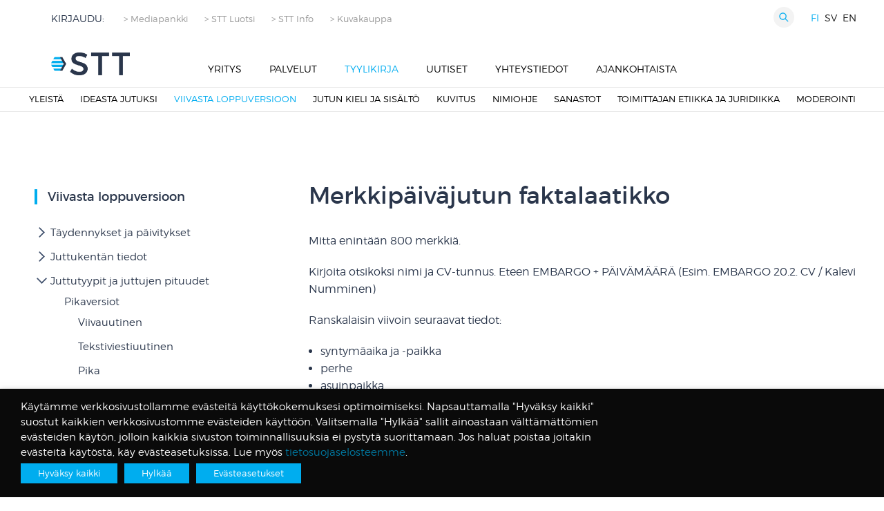

--- FILE ---
content_type: text/html; charset=UTF-8
request_url: https://stt.fi/tyylikirja/viivasta-lehtiversioon/juttutyypit-ja-juttujen-pituudet/faktalaatikot/merkkipaivajutun-faktalaatikko/
body_size: 26536
content:
<!DOCTYPE html>

  <html class="no-js"  lang="fi">

	<head>
		<meta charset="utf-8">

		<!-- Force IE to use the latest rendering engine available -->
		<meta http-equiv="X-UA-Compatible" content="IE=edge">

		<!-- Mobile Meta -->
		<meta name="viewport" content="width=device-width, initial-scale=1.0"/>

		<!-- Icons & Favicons -->
		<link rel="icon" href="https://stt.fi/wp-content/themes/STT/favicon.png">
		<link href="https://stt.fi/wp-content/themes/STT/assets/images/apple-icon-touch.png" rel="apple-touch-icon" />
	<!--	<link href='https://fonts.googleapis.com/css?family=Montserrat:400,700' rel='stylesheet' type='text/css'>-->

		<!--[if IE]>
			<link rel="shortcut icon" href="https://stt.fi/wp-content/themes/STT/favicon.ico">
		<![endif]-->
		<meta name="msapplication-TileColor" content="#f01d4f">
		<meta name="msapplication-TileImage" content="https://stt.fi/wp-content/themes/STT/assets/images/win8-tile-icon.png">
	    <meta name="theme-color" content="#121212">

		<link rel="pingback" href="https://stt.fi/xmlrpc.php">



		<meta name='robots' content='index, follow, max-image-preview:large, max-snippet:-1, max-video-preview:-1' />

	<!-- This site is optimized with the Yoast SEO plugin v26.6 - https://yoast.com/wordpress/plugins/seo/ -->
	<title>Tyylikirja | Faktalaatikot | Merkkipäiväjutun faktalaatikko - STT</title>
	<meta name="description" content="Mitta enintään 800 merkkiä. Kirjoita otsikoksi nimi ja CV-tunnus. Eteen EMBARGO + PÄIVÄMÄÄRÄ (Esim. EMBARGO 20.2. CV / Kalevi Numminen) Ranskalaisin" />
	<link rel="canonical" href="https://stt.fi/tyylikirja/viivasta-lehtiversioon/juttutyypit-ja-juttujen-pituudet/faktalaatikot/merkkipaivajutun-faktalaatikko/" />
	<meta property="og:locale" content="fi_FI" />
	<meta property="og:type" content="article" />
	<meta property="og:title" content="Tyylikirja | Faktalaatikot | Merkkipäiväjutun faktalaatikko - STT" />
	<meta property="og:description" content="Mitta enintään 800 merkkiä. Kirjoita otsikoksi nimi ja CV-tunnus. Eteen EMBARGO + PÄIVÄMÄÄRÄ (Esim. EMBARGO 20.2. CV / Kalevi Numminen) Ranskalaisin" />
	<meta property="og:url" content="https://stt.fi/tyylikirja/viivasta-lehtiversioon/juttutyypit-ja-juttujen-pituudet/faktalaatikot/merkkipaivajutun-faktalaatikko/" />
	<meta property="og:site_name" content="STT" />
	<meta property="article:modified_time" content="2023-08-28T06:21:22+00:00" />
	<meta name="twitter:card" content="summary_large_image" />
	<script type="application/ld+json" class="yoast-schema-graph">{"@context":"https://schema.org","@graph":[{"@type":"WebPage","@id":"https://stt.fi/tyylikirja/viivasta-lehtiversioon/juttutyypit-ja-juttujen-pituudet/faktalaatikot/merkkipaivajutun-faktalaatikko/","url":"https://stt.fi/tyylikirja/viivasta-lehtiversioon/juttutyypit-ja-juttujen-pituudet/faktalaatikot/merkkipaivajutun-faktalaatikko/","name":"Tyylikirja | Faktalaatikot | Merkkipäiväjutun faktalaatikko - STT","isPartOf":{"@id":"https://stt.fi/#website"},"datePublished":"2016-04-11T07:15:03+00:00","dateModified":"2023-08-28T06:21:22+00:00","description":"Mitta enintään 800 merkkiä. Kirjoita otsikoksi nimi ja CV-tunnus. Eteen EMBARGO + PÄIVÄMÄÄRÄ (Esim. EMBARGO 20.2. CV / Kalevi Numminen) Ranskalaisin","breadcrumb":{"@id":"https://stt.fi/tyylikirja/viivasta-lehtiversioon/juttutyypit-ja-juttujen-pituudet/faktalaatikot/merkkipaivajutun-faktalaatikko/#breadcrumb"},"inLanguage":"fi","potentialAction":[{"@type":"ReadAction","target":["https://stt.fi/tyylikirja/viivasta-lehtiversioon/juttutyypit-ja-juttujen-pituudet/faktalaatikot/merkkipaivajutun-faktalaatikko/"]}]},{"@type":"BreadcrumbList","@id":"https://stt.fi/tyylikirja/viivasta-lehtiversioon/juttutyypit-ja-juttujen-pituudet/faktalaatikot/merkkipaivajutun-faktalaatikko/#breadcrumb","itemListElement":[{"@type":"ListItem","position":1,"name":"Home","item":"https://stt.fi/"},{"@type":"ListItem","position":2,"name":"Viivasta loppuversioon","item":"https://stt.fi/tyylikirja/viivasta-lehtiversioon/"},{"@type":"ListItem","position":3,"name":"Juttutyypit ja juttujen pituudet","item":"https://stt.fi/tyylikirja/viivasta-lehtiversioon/juttutyypit-ja-juttujen-pituudet/"},{"@type":"ListItem","position":4,"name":"Faktalaatikot","item":"https://stt.fi/tyylikirja/viivasta-lehtiversioon/juttutyypit-ja-juttujen-pituudet/faktalaatikot/"},{"@type":"ListItem","position":5,"name":"Merkkipäiväjutun faktalaatikko"}]},{"@type":"WebSite","@id":"https://stt.fi/#website","url":"https://stt.fi/","name":"STT","description":"","potentialAction":[{"@type":"SearchAction","target":{"@type":"EntryPoint","urlTemplate":"https://stt.fi/?s={search_term_string}"},"query-input":{"@type":"PropertyValueSpecification","valueRequired":true,"valueName":"search_term_string"}}],"inLanguage":"fi"}]}</script>
	<!-- / Yoast SEO plugin. -->


<link rel='dns-prefetch' href='//www.google.com' />
<link rel='dns-prefetch' href='//www.googletagmanager.com' />
<link rel="alternate" type="application/rss+xml" title="STT &raquo; syöte" href="https://stt.fi/feed/" />
<link rel="alternate" type="application/rss+xml" title="STT &raquo; kommenttien syöte" href="https://stt.fi/comments/feed/" />
<link rel="alternate" title="oEmbed (JSON)" type="application/json+oembed" href="https://stt.fi/wp-json/oembed/1.0/embed?url=https%3A%2F%2Fstt.fi%2Ftyylikirja%2Fviivasta-lehtiversioon%2Fjuttutyypit-ja-juttujen-pituudet%2Ffaktalaatikot%2Fmerkkipaivajutun-faktalaatikko%2F&#038;lang=fi" />
<link rel="alternate" title="oEmbed (XML)" type="text/xml+oembed" href="https://stt.fi/wp-json/oembed/1.0/embed?url=https%3A%2F%2Fstt.fi%2Ftyylikirja%2Fviivasta-lehtiversioon%2Fjuttutyypit-ja-juttujen-pituudet%2Ffaktalaatikot%2Fmerkkipaivajutun-faktalaatikko%2F&#038;format=xml&#038;lang=fi" />
<style id='wp-img-auto-sizes-contain-inline-css' type='text/css'>
img:is([sizes=auto i],[sizes^="auto," i]){contain-intrinsic-size:3000px 1500px}
/*# sourceURL=wp-img-auto-sizes-contain-inline-css */
</style>

<link rel='stylesheet' id='wp-block-library-css' href='https://stt.fi/wp-includes/css/dist/block-library/style.min.css?ver=af8b2dd63929835a8d77672636749cde' type='text/css' media='all' />
<style id='global-styles-inline-css' type='text/css'>
:root{--wp--preset--aspect-ratio--square: 1;--wp--preset--aspect-ratio--4-3: 4/3;--wp--preset--aspect-ratio--3-4: 3/4;--wp--preset--aspect-ratio--3-2: 3/2;--wp--preset--aspect-ratio--2-3: 2/3;--wp--preset--aspect-ratio--16-9: 16/9;--wp--preset--aspect-ratio--9-16: 9/16;--wp--preset--color--black: #000000;--wp--preset--color--cyan-bluish-gray: #abb8c3;--wp--preset--color--white: #ffffff;--wp--preset--color--pale-pink: #f78da7;--wp--preset--color--vivid-red: #cf2e2e;--wp--preset--color--luminous-vivid-orange: #ff6900;--wp--preset--color--luminous-vivid-amber: #fcb900;--wp--preset--color--light-green-cyan: #7bdcb5;--wp--preset--color--vivid-green-cyan: #00d084;--wp--preset--color--pale-cyan-blue: #8ed1fc;--wp--preset--color--vivid-cyan-blue: #0693e3;--wp--preset--color--vivid-purple: #9b51e0;--wp--preset--gradient--vivid-cyan-blue-to-vivid-purple: linear-gradient(135deg,rgb(6,147,227) 0%,rgb(155,81,224) 100%);--wp--preset--gradient--light-green-cyan-to-vivid-green-cyan: linear-gradient(135deg,rgb(122,220,180) 0%,rgb(0,208,130) 100%);--wp--preset--gradient--luminous-vivid-amber-to-luminous-vivid-orange: linear-gradient(135deg,rgb(252,185,0) 0%,rgb(255,105,0) 100%);--wp--preset--gradient--luminous-vivid-orange-to-vivid-red: linear-gradient(135deg,rgb(255,105,0) 0%,rgb(207,46,46) 100%);--wp--preset--gradient--very-light-gray-to-cyan-bluish-gray: linear-gradient(135deg,rgb(238,238,238) 0%,rgb(169,184,195) 100%);--wp--preset--gradient--cool-to-warm-spectrum: linear-gradient(135deg,rgb(74,234,220) 0%,rgb(151,120,209) 20%,rgb(207,42,186) 40%,rgb(238,44,130) 60%,rgb(251,105,98) 80%,rgb(254,248,76) 100%);--wp--preset--gradient--blush-light-purple: linear-gradient(135deg,rgb(255,206,236) 0%,rgb(152,150,240) 100%);--wp--preset--gradient--blush-bordeaux: linear-gradient(135deg,rgb(254,205,165) 0%,rgb(254,45,45) 50%,rgb(107,0,62) 100%);--wp--preset--gradient--luminous-dusk: linear-gradient(135deg,rgb(255,203,112) 0%,rgb(199,81,192) 50%,rgb(65,88,208) 100%);--wp--preset--gradient--pale-ocean: linear-gradient(135deg,rgb(255,245,203) 0%,rgb(182,227,212) 50%,rgb(51,167,181) 100%);--wp--preset--gradient--electric-grass: linear-gradient(135deg,rgb(202,248,128) 0%,rgb(113,206,126) 100%);--wp--preset--gradient--midnight: linear-gradient(135deg,rgb(2,3,129) 0%,rgb(40,116,252) 100%);--wp--preset--font-size--small: 13px;--wp--preset--font-size--medium: 20px;--wp--preset--font-size--large: 36px;--wp--preset--font-size--x-large: 42px;--wp--preset--spacing--20: 0.44rem;--wp--preset--spacing--30: 0.67rem;--wp--preset--spacing--40: 1rem;--wp--preset--spacing--50: 1.5rem;--wp--preset--spacing--60: 2.25rem;--wp--preset--spacing--70: 3.38rem;--wp--preset--spacing--80: 5.06rem;--wp--preset--shadow--natural: 6px 6px 9px rgba(0, 0, 0, 0.2);--wp--preset--shadow--deep: 12px 12px 50px rgba(0, 0, 0, 0.4);--wp--preset--shadow--sharp: 6px 6px 0px rgba(0, 0, 0, 0.2);--wp--preset--shadow--outlined: 6px 6px 0px -3px rgb(255, 255, 255), 6px 6px rgb(0, 0, 0);--wp--preset--shadow--crisp: 6px 6px 0px rgb(0, 0, 0);}:where(.is-layout-flex){gap: 0.5em;}:where(.is-layout-grid){gap: 0.5em;}body .is-layout-flex{display: flex;}.is-layout-flex{flex-wrap: wrap;align-items: center;}.is-layout-flex > :is(*, div){margin: 0;}body .is-layout-grid{display: grid;}.is-layout-grid > :is(*, div){margin: 0;}:where(.wp-block-columns.is-layout-flex){gap: 2em;}:where(.wp-block-columns.is-layout-grid){gap: 2em;}:where(.wp-block-post-template.is-layout-flex){gap: 1.25em;}:where(.wp-block-post-template.is-layout-grid){gap: 1.25em;}.has-black-color{color: var(--wp--preset--color--black) !important;}.has-cyan-bluish-gray-color{color: var(--wp--preset--color--cyan-bluish-gray) !important;}.has-white-color{color: var(--wp--preset--color--white) !important;}.has-pale-pink-color{color: var(--wp--preset--color--pale-pink) !important;}.has-vivid-red-color{color: var(--wp--preset--color--vivid-red) !important;}.has-luminous-vivid-orange-color{color: var(--wp--preset--color--luminous-vivid-orange) !important;}.has-luminous-vivid-amber-color{color: var(--wp--preset--color--luminous-vivid-amber) !important;}.has-light-green-cyan-color{color: var(--wp--preset--color--light-green-cyan) !important;}.has-vivid-green-cyan-color{color: var(--wp--preset--color--vivid-green-cyan) !important;}.has-pale-cyan-blue-color{color: var(--wp--preset--color--pale-cyan-blue) !important;}.has-vivid-cyan-blue-color{color: var(--wp--preset--color--vivid-cyan-blue) !important;}.has-vivid-purple-color{color: var(--wp--preset--color--vivid-purple) !important;}.has-black-background-color{background-color: var(--wp--preset--color--black) !important;}.has-cyan-bluish-gray-background-color{background-color: var(--wp--preset--color--cyan-bluish-gray) !important;}.has-white-background-color{background-color: var(--wp--preset--color--white) !important;}.has-pale-pink-background-color{background-color: var(--wp--preset--color--pale-pink) !important;}.has-vivid-red-background-color{background-color: var(--wp--preset--color--vivid-red) !important;}.has-luminous-vivid-orange-background-color{background-color: var(--wp--preset--color--luminous-vivid-orange) !important;}.has-luminous-vivid-amber-background-color{background-color: var(--wp--preset--color--luminous-vivid-amber) !important;}.has-light-green-cyan-background-color{background-color: var(--wp--preset--color--light-green-cyan) !important;}.has-vivid-green-cyan-background-color{background-color: var(--wp--preset--color--vivid-green-cyan) !important;}.has-pale-cyan-blue-background-color{background-color: var(--wp--preset--color--pale-cyan-blue) !important;}.has-vivid-cyan-blue-background-color{background-color: var(--wp--preset--color--vivid-cyan-blue) !important;}.has-vivid-purple-background-color{background-color: var(--wp--preset--color--vivid-purple) !important;}.has-black-border-color{border-color: var(--wp--preset--color--black) !important;}.has-cyan-bluish-gray-border-color{border-color: var(--wp--preset--color--cyan-bluish-gray) !important;}.has-white-border-color{border-color: var(--wp--preset--color--white) !important;}.has-pale-pink-border-color{border-color: var(--wp--preset--color--pale-pink) !important;}.has-vivid-red-border-color{border-color: var(--wp--preset--color--vivid-red) !important;}.has-luminous-vivid-orange-border-color{border-color: var(--wp--preset--color--luminous-vivid-orange) !important;}.has-luminous-vivid-amber-border-color{border-color: var(--wp--preset--color--luminous-vivid-amber) !important;}.has-light-green-cyan-border-color{border-color: var(--wp--preset--color--light-green-cyan) !important;}.has-vivid-green-cyan-border-color{border-color: var(--wp--preset--color--vivid-green-cyan) !important;}.has-pale-cyan-blue-border-color{border-color: var(--wp--preset--color--pale-cyan-blue) !important;}.has-vivid-cyan-blue-border-color{border-color: var(--wp--preset--color--vivid-cyan-blue) !important;}.has-vivid-purple-border-color{border-color: var(--wp--preset--color--vivid-purple) !important;}.has-vivid-cyan-blue-to-vivid-purple-gradient-background{background: var(--wp--preset--gradient--vivid-cyan-blue-to-vivid-purple) !important;}.has-light-green-cyan-to-vivid-green-cyan-gradient-background{background: var(--wp--preset--gradient--light-green-cyan-to-vivid-green-cyan) !important;}.has-luminous-vivid-amber-to-luminous-vivid-orange-gradient-background{background: var(--wp--preset--gradient--luminous-vivid-amber-to-luminous-vivid-orange) !important;}.has-luminous-vivid-orange-to-vivid-red-gradient-background{background: var(--wp--preset--gradient--luminous-vivid-orange-to-vivid-red) !important;}.has-very-light-gray-to-cyan-bluish-gray-gradient-background{background: var(--wp--preset--gradient--very-light-gray-to-cyan-bluish-gray) !important;}.has-cool-to-warm-spectrum-gradient-background{background: var(--wp--preset--gradient--cool-to-warm-spectrum) !important;}.has-blush-light-purple-gradient-background{background: var(--wp--preset--gradient--blush-light-purple) !important;}.has-blush-bordeaux-gradient-background{background: var(--wp--preset--gradient--blush-bordeaux) !important;}.has-luminous-dusk-gradient-background{background: var(--wp--preset--gradient--luminous-dusk) !important;}.has-pale-ocean-gradient-background{background: var(--wp--preset--gradient--pale-ocean) !important;}.has-electric-grass-gradient-background{background: var(--wp--preset--gradient--electric-grass) !important;}.has-midnight-gradient-background{background: var(--wp--preset--gradient--midnight) !important;}.has-small-font-size{font-size: var(--wp--preset--font-size--small) !important;}.has-medium-font-size{font-size: var(--wp--preset--font-size--medium) !important;}.has-large-font-size{font-size: var(--wp--preset--font-size--large) !important;}.has-x-large-font-size{font-size: var(--wp--preset--font-size--x-large) !important;}
/*# sourceURL=global-styles-inline-css */
</style>

<style id='classic-theme-styles-inline-css' type='text/css'>
/*! This file is auto-generated */
.wp-block-button__link{color:#fff;background-color:#32373c;border-radius:9999px;box-shadow:none;text-decoration:none;padding:calc(.667em + 2px) calc(1.333em + 2px);font-size:1.125em}.wp-block-file__button{background:#32373c;color:#fff;text-decoration:none}
/*# sourceURL=/wp-includes/css/classic-themes.min.css */
</style>
<link rel='stylesheet' id='contact-form-7-css' href='https://stt.fi/wp-content/plugins/contact-form-7/includes/css/styles.css?ver=6.1.4' type='text/css' media='all' />
<link rel='stylesheet' id='cookie-law-info-css' href='https://stt.fi/wp-content/plugins/webtoffee-gdpr-cookie-consent/public/css/cookie-law-info-public.css?ver=2.6.6' type='text/css' media='all' />
<link rel='stylesheet' id='cookie-law-info-gdpr-css' href='https://stt.fi/wp-content/plugins/webtoffee-gdpr-cookie-consent/public/css/cookie-law-info-gdpr.css?ver=2.6.6' type='text/css' media='all' />
<style id='cookie-law-info-gdpr-inline-css' type='text/css'>
.cli-modal-content, .cli-tab-content { background-color: #ffffff; }.cli-privacy-content-text, .cli-modal .cli-modal-dialog, .cli-tab-container p, a.cli-privacy-readmore { color: #000000; }.cli-tab-header { background-color: #f2f2f2; }.cli-tab-header, .cli-tab-header a.cli-nav-link,span.cli-necessary-caption,.cli-switch .cli-slider:after { color: #000000; }.cli-switch .cli-slider:before { background-color: #ffffff; }.cli-switch input:checked + .cli-slider:before { background-color: #ffffff; }.cli-switch .cli-slider { background-color: #e3e1e8; }.cli-switch input:checked + .cli-slider { background-color: #28a745; }.cli-modal-close svg { fill: #000000; }.cli-tab-footer .wt-cli-privacy-accept-all-btn { background-color: #00acad; color: #ffffff}.cli-tab-footer .wt-cli-privacy-accept-btn { background-color: #00acad; color: #ffffff}.cli-tab-header a:before{ border-right: 1px solid #000000; border-bottom: 1px solid #000000; }
/*# sourceURL=cookie-law-info-gdpr-inline-css */
</style>
<link rel='stylesheet' id='webfontkit-css' href='https://stt.fi/wp-content/themes/STT/assets/css/webfontkit/stylesheet.css?ver=af8b2dd63929835a8d77672636749cde' type='text/css' media='all' />
<link rel='stylesheet' id='normalize-css-css' href='https://stt.fi/wp-content/themes/STT/assets/vendor/foundation/css/normalize.min.css?ver=af8b2dd63929835a8d77672636749cde' type='text/css' media='all' />
<link rel='stylesheet' id='foundation-css-css' href='https://stt.fi/wp-content/themes/STT/assets/vendor/foundation/css/foundation.min.css?ver=af8b2dd63929835a8d77672636749cde' type='text/css' media='all' />
<link rel='stylesheet' id='site-css-css' href='https://stt.fi/wp-content/themes/STT/assets/css/stt.css?rn=14&#038;ver=af8b2dd63929835a8d77672636749cde' type='text/css' media='all' />
<script type="text/javascript" src="https://stt.fi/wp-content/themes/STT/assets/vendor/foundation/js/vendor/jquery.js?ver=2.1.3" id="jquery-js"></script>
<script type="text/javascript" id="cookie-law-info-js-extra">
/* <![CDATA[ */
var Cli_Data = {"nn_cookie_ids":["__Secure-ROLLOUT_TOKEN","AWSALBAPP-0","AWSALBAPP-1","AWSALBAPP-2","AWSALBAPP-3","rc::a","rc::c","_cfuvid","guest_id","VISITOR_PRIVACY_METADATA","_hjSessionUser_*","_hjSession_*","pll_language","ytidb::LAST_RESULT_ENTRY_KEY","yt-remote-session-app","yt-remote-cast-installed","yt-remote-session-name","yt-remote-fast-check-period","_gat_gtag_UA_*","_hjIncludedInSessionSample_129002","yt.innertube::requests","yt.innertube::nextId","_ga_*","_pk_id.*","_pk_ses.*","_hjRecordingLastActivity","_hjRecordingEnabled","_hjSessionUser_129002","_hjSession_129002","DEVICE_INFO","CookieLawInfoConsent","_GRECAPTCHA","datadome","yt-remote-device-id","yt-remote-connected-devices","_pk_id.2499.4930","_pk_ses.2499.4930","_ga_1SQKZPKC4M","_hjFirstSeen","_hjIncludedInSessionSample","_hjIncludedInPageviewSample","_hjAbsoluteSessionInProgress","CONSENT","__cf_bm","_ga","_gid","_gat","NID","VISITOR_INFO1_LIVE","GPS","YSC","IDE","vuid","sc_anonymous_id"],"non_necessary_cookies":{"necessary":["cookielawinfo-checkbox-analytics","cookielawinfo-checkbox-advertisement","rc::a","rc::c","_cfuvid","cookielawinfo-checkbox-others","cookielawinfo-checkbox-functional","cookielawinfo-checkbox-liikenteen-analysointievasteet","cookielawinfo-checkbox-markkinointievasteet","cookielawinfo-checkbox-valttamattomat-evasteet","CookieLawInfoConsent","_GRECAPTCHA","datadome","cookielawinfo-checkbox-vapaaehtoiset-evasteet"],"analytics":["_hjSessionUser_*","_hjSession_*","_gat_gtag_UA_*","_hjIncludedInSessionSample_129002","_ga_*","_pk_id.*","_pk_ses.*","_hjRecordingLastActivity","_hjRecordingEnabled","_hjSessionUser_129002","_hjSession_129002","_pk_id.2499.4930","_pk_ses.2499.4930","_ga_1SQKZPKC4M","_hjFirstSeen","_hjIncludedInSessionSample","_hjIncludedInPageviewSample","_hjAbsoluteSessionInProgress","CONSENT","_ga","_gid","_gat","GPS","YSC","vuid"],"advertisement":["guest_id","VISITOR_PRIVACY_METADATA","yt.innertube::requests","yt.innertube::nextId","yt-remote-device-id","yt-remote-connected-devices","NID","VISITOR_INFO1_LIVE","IDE"],"others":["__Secure-ROLLOUT_TOKEN","AWSALBAPP-0","AWSALBAPP-1","AWSALBAPP-2","AWSALBAPP-3","cookielawinfo-checkbox-valfria"],"functional":["pll_language","ytidb::LAST_RESULT_ENTRY_KEY","yt-remote-session-app","yt-remote-cast-installed","yt-remote-session-name","yt-remote-fast-check-period","DEVICE_INFO","__cf_bm","sc_anonymous_id"]},"cookielist":{"necessary":{"id":65,"status":true,"priority":0,"title":"V\u00e4ltt\u00e4m\u00e4tt\u00f6m\u00e4t ev\u00e4steet","strict":true,"default_state":false,"ccpa_optout":false,"loadonstart":false},"analytics":{"id":52,"status":true,"priority":0,"title":"Liikenteen analysointiev\u00e4steet","strict":false,"default_state":false,"ccpa_optout":false,"loadonstart":false},"advertisement":{"id":54,"status":true,"priority":0,"title":"Markkinointiev\u00e4steet","strict":false,"default_state":false,"ccpa_optout":false,"loadonstart":false},"others":{"id":87,"status":true,"priority":0,"title":"Muut ev\u00e4steet","strict":false,"default_state":false,"ccpa_optout":false,"loadonstart":false},"functional":{"id":88,"status":true,"priority":0,"title":"Toiminnallisuuksia tukevat ev\u00e4steet","strict":false,"default_state":false,"ccpa_optout":false,"loadonstart":false}},"ajax_url":"https://stt.fi/wp-admin/admin-ajax.php","current_lang":"fi","security":"ca4679de9b","eu_countries":["GB"],"geoIP":"disabled","use_custom_geolocation_api":"","custom_geolocation_api":"https://geoip.cookieyes.com/geoip/checker/result.php","consentVersion":"9","strictlyEnabled":["necessary","obligatoire"],"cookieDomain":"","privacy_length":"250","ccpaEnabled":"","ccpaRegionBased":"","ccpaBarEnabled":"","ccpaType":"gdpr","triggerDomRefresh":"","secure_cookies":""};
var log_object = {"ajax_url":"https://stt.fi/wp-admin/admin-ajax.php"};
//# sourceURL=cookie-law-info-js-extra
/* ]]> */
</script>
<script type="text/javascript" src="https://stt.fi/wp-content/plugins/webtoffee-gdpr-cookie-consent/public/js/cookie-law-info-public.js?ver=2.6.6" id="cookie-law-info-js"></script>
		<script>
			const redact_ad_data = false;
			let wt_cli_ad_storage, wt_cli_analytics_storage, wt_cli_functionality_storage, wt_cli_waiting_period;
			let wt_url_passthrough = true;
			let wt_cli_bypass = 0;
			// Set values for wt_cli_advertisement_category, wt_cli_analytics_category, wt_cli_functional_category
			let wt_cli_advertisement_category = 'advertisement';
			let wt_cli_analytics_category = 'analytics';
			let wt_cli_functional_category = 'functional';

			window.dataLayer = window.dataLayer || [];
			//Set default state 
			update_default_state(wt_cli_advertisement_category, wt_cli_analytics_category, wt_cli_functional_category);

			function update_default_state(wt_cli_advertisement_category, wt_cli_analytics_category, wt_cli_functional_category) {
				let wt_cookie_policy_val = getCookie(`viewed_cookie_policy`, true);
				let wt_analytics_cookie_val = getCookie(`cookielawinfo-checkbox-${wt_cli_analytics_category}`);
				let wt_advertisement_cookie_val = getCookie(`cookielawinfo-checkbox-${wt_cli_advertisement_category}`);
				let wt_functional_cookie_val = getCookie(`cookielawinfo-checkbox-${wt_cli_functional_category}`);
				wt_cli_ad_storage = (wt_advertisement_cookie_val === 'yes' && wt_cookie_policy_val) ? 'granted' : 'denied';
				wt_cli_analytics_storage = (wt_analytics_cookie_val === 'yes' && wt_cookie_policy_val) ? 'granted' : 'denied';
				wt_cli_functionality_storage = (wt_functional_cookie_val === 'yes' && wt_cookie_policy_val) ? 'granted' : 'denied';
				wt_cli_waiting_period = 500;
				//Support for cookie scanner
				if (wt_cli_bypass) {
					wt_cli_ad_storage = wt_cli_analytics_storage = wt_cli_functionality_storage = 'granted';
					wt_cli_waiting_period = 100;
				}
				gtag("consent", "default", {
					ad_storage: "denied",
					ad_user_data: "denied",
					ad_personalization: "denied",
					analytics_storage: "denied",
					functionality_storage: "denied",
					personalization_storage: "denied",
					security_storage: "granted",
					wait_for_update: wt_cli_waiting_period,
				});
			}

			function gtag() {
				dataLayer.push(arguments);
			}
			gtag("set", "developer_id.dZDk4Nz", true);
			gtag("set", "ads_data_redaction", true);
			gtag("set", "url_passthrough", wt_url_passthrough);

			//Check whether already given consent 
			let wt_viewed_cookie_policy = getCookie(`viewed_cookie_policy`, true);
			if(wt_viewed_cookie_policy) {
				checkConsentInitialized();
			}
			// Check if banner is hidden and initialize consent
			document.addEventListener("cliBannerVisibility", function(event) {
				if (event.detail.visible === false) {
					checkConsentInitialized();
				}
			});
			document.addEventListener("cli_consent_update", function() {
				checkConsentInitialized();
			});
			function checkConsentInitialized() {
				// Define a variable to store the retry interval
				const retryInterval = 100; // milliseconds

				function tryToUpdateConsent() {
					// Check if CLI.consent is not loaded yet
					if (typeof CLI === 'undefined' || Object.keys(CLI.consent).length === 0) {
						// If not loaded, wait for the retry interval and retry
						setTimeout(tryToUpdateConsent, retryInterval);
						return;
					}
					// If CLI.consent is loaded, proceed with updating consent status
					setTimeout(update_consent_status, 500); // Delaying the function call for 0.5 seconds
				}

				// Start the initial attempt to update consent
				tryToUpdateConsent();
			}

			function update_consent_status() {
				// Your logic for accepting cookie consent
				wt_cli_ad_storage = 'denied';
				wt_cli_analytics_storage = 'denied';
				wt_cli_functionality_storage = 'denied';
				if (CLI.consent[wt_cli_advertisement_category] == true) {
					wt_cli_ad_storage = 'granted';
				}
				if (CLI.consent[wt_cli_analytics_category] == true) {
					wt_cli_analytics_storage = 'granted';
				}
				if (CLI.consent[wt_cli_functional_category] == true) {
					wt_cli_functionality_storage = 'granted';
				}
				// Access cliBlocker.cliShowBar value
				let isBannerDisabled = cliBlocker.cliShowBar;
				//Support for cookie scanner
				if (wt_cli_bypass || !isBannerDisabled) {
					wt_cli_ad_storage = wt_cli_analytics_storage = wt_cli_functionality_storage = 'granted';
					wt_cli_waiting_period = 100;
				}
				gtag('consent', 'update', {
					'ad_storage': wt_cli_ad_storage,
					'ad_user_data': wt_cli_ad_storage,
					'ad_personalization': wt_cli_ad_storage,
					'analytics_storage': wt_cli_analytics_storage,
					'functionality_storage': wt_cli_functionality_storage,
					'personalization_storage': wt_cli_functionality_storage,
					'security_storage': "granted",
				});
				set_ads_data_redaction();
			}

			function set_ads_data_redaction() {
				if (redact_ad_data && wt_cli_ad_storage == 'denied') {
					gtag('set', 'ads_data_redaction', true);
				}
			}

			function getCookie(name, force = false) {
				const value = "; " + document.cookie;
				const parts = value.split("; " + name + "=");
				if (parts.length === 2) {
					return parts.pop().split(";").shift();
				}
				return force ? false : 'no'; // Return 'false' if cookie doesn't exist and force is true
			}
		</script>
	<link rel="https://api.w.org/" href="https://stt.fi/wp-json/" /><link rel='shortlink' href='https://stt.fi/?p=4020' />
<meta name="generator" content="Site Kit by Google 1.168.0" /> <style> .ppw-ppf-input-container { background-color: !important; padding: px!important; border-radius: px!important; } .ppw-ppf-input-container div.ppw-ppf-headline { font-size: px!important; font-weight: !important; color: !important; } .ppw-ppf-input-container div.ppw-ppf-desc { font-size: px!important; font-weight: !important; color: !important; } .ppw-ppf-input-container label.ppw-pwd-label { font-size: px!important; font-weight: !important; color: !important; } div.ppwp-wrong-pw-error { font-size: px!important; font-weight: !important; color: #dc3232!important; background: !important; } .ppw-ppf-input-container input[type='submit'] { color: !important; background: !important; } .ppw-ppf-input-container input[type='submit']:hover { color: !important; background: !important; } .ppw-ppf-desc-below { font-size: px!important; font-weight: !important; color: !important; } </style>  <style> .ppw-form { background-color: !important; padding: px!important; border-radius: px!important; } .ppw-headline.ppw-pcp-pf-headline { font-size: px!important; font-weight: !important; color: !important; } .ppw-description.ppw-pcp-pf-desc { font-size: px!important; font-weight: !important; color: !important; } .ppw-pcp-pf-desc-above-btn { display: block; } .ppw-pcp-pf-desc-below-form { font-size: px!important; font-weight: !important; color: !important; } .ppw-input label.ppw-pcp-password-label { font-size: px!important; font-weight: !important; color: !important; } .ppw-form input[type='submit'] { color: !important; background: !important; } .ppw-form input[type='submit']:hover { color: !important; background: !important; } div.ppw-error.ppw-pcp-pf-error-msg { font-size: px!important; font-weight: !important; color: #dc3232!important; background: !important; } </style> 
<!-- Google Tag Manager snippet added by Site Kit -->
<script type="text/javascript">
/* <![CDATA[ */

			( function( w, d, s, l, i ) {
				w[l] = w[l] || [];
				w[l].push( {'gtm.start': new Date().getTime(), event: 'gtm.js'} );
				var f = d.getElementsByTagName( s )[0],
					j = d.createElement( s ), dl = l != 'dataLayer' ? '&l=' + l : '';
				j.async = true;
				j.src = 'https://www.googletagmanager.com/gtm.js?id=' + i + dl;
				f.parentNode.insertBefore( j, f );
			} )( window, document, 'script', 'dataLayer', 'GTM-TJV87KV' );
			
/* ]]> */
</script>

<!-- End Google Tag Manager snippet added by Site Kit -->
		<style type="text/css" id="wp-custom-css">
			
.cli-plugin-button:focus, .cli-bar-message a:focus { 

opacity: 1 !important; 
outline: none !important;
text-decoration: none;  

} 

.cli-plugin-button {
	margin: 5px 10px 5px 0!important;
}

.is-type-video {
 text-align: center;
}

.post-date {
	display: block;
	margin-bottom: 10px;
}

.twitter-timeline {
	display: none;
}		</style>
		
		<!-- Google Analytics -->
		<!-- end analytics -->

		<!-- Google tag (gtag.js) -->
		<script async src="https://www.googletagmanager.com/gtag/js?id=G-1SQKZPKC4M"></script>
		<script>
		  window.dataLayer = window.dataLayer || [];
		  function gtag(){dataLayer.push(arguments);}
		  gtag('js', new Date());

		  gtag('config', 'G-1SQKZPKC4M');
		</script>


<!-- <script src="https://www.google.com/recaptcha/api.js" async defer></script> -->

        <meta name="google-site-verification" content="M7Ww6skq-cZOrYXJLPHTIIcZ2Y67O4ytz0F97IDWwio" />

        <!-- Matomo -->
        <script type="text/javascript">
            var _paq = window._paq = window._paq || [];
            / tracker methods like "setCustomDimension" should be called before "trackPageView" /
            _paq.push(['trackPageView']);
            _paq.push(['enableLinkTracking']);
            (function() {
                var u="https://piwik.cloudcity.fi/";
                _paq.push(['setTrackerUrl', u+'piwik.php']);
                _paq.push(['setSiteId', '2499']);
                var d=document, g=d.createElement('script'), s=d.getElementsByTagName('script')[0];
                g.type='text/javascript'; g.async=true; g.src=u+'piwik.js'; s.parentNode.insertBefore(g,s);
            })();
        </script>
        <!-- End Matomo Code -->
	<link rel='stylesheet' id='cookie-law-info-table-css' href='https://stt.fi/wp-content/plugins/webtoffee-gdpr-cookie-consent/public/css/cookie-law-info-table.css?ver=2.6.6' type='text/css' media='all' />
</head>

	<body  class="wp-singular stylebook-template-default single single-stylebook postid-4020 wp-theme-STT top">
		<div class="off-canvas-wrap" data-offcanvas>
			<div class="inner-wrap">
				<div id="container">

					<header class="header" role="banner">
												

    <div id="top" class="fixed mainmenu border-bottom">

        <div class="lang-select show-for-large-up">
            	<li class="lang-item lang-item-91 lang-item-fi current-lang lang-item-first"><a lang="fi" hreflang="fi" href="https://stt.fi/tyylikirja/viivasta-lehtiversioon/juttutyypit-ja-juttujen-pituudet/faktalaatikot/merkkipaivajutun-faktalaatikko/" aria-current="true">fi</a></li>
	<li class="lang-item lang-item-94 lang-item-sv no-translation"><a lang="sv-SE" hreflang="sv-SE" href="https://stt.fi/sv/framsida/">sv</a></li>
	<li class="lang-item lang-item-99 lang-item-en no-translation"><a lang="en-US" hreflang="en-US" href="https://stt.fi/en/about-stt/">en</a></li>
            <style>.lang-select li{list-style: none; display: inline-block; text-transform: uppercase;} .lang-select li.current-lang a{color: #00acf0;}</style>
        </div>
        <div id="search" class="row">


            <!-- desktop search field "outside the grid" -->
            <div class="show-for-large-up">
                <form role="search" method="get" class="search-form" action="/" style="top: 10px;">
	<label>
		<span class="screen-reader-text">Haku</span>
	</label>
	<div class="inputs">
		<input class="search-field" placeholder="Hae..." value="" name="s" title="Search" type="search">
		<input class="search-submit" value="Search" type="submit">
	</div>
    <input name="lang" value="fi" type="hidden"></form>            </div>
        </div>


        <div id="toplinks" class="border-bottom toplinks">
            <nav class="wider top-bar">
                <section class="top-links-section">



                    <span>KIRJAUDU:</span><ul id="menu-kirjautumislinkit" class="menu toplinks"><li class="divider"></li><li id="menu-item-523" class="menu-item menu-item-type-custom menu-item-object-custom menu-item-523"><a href="http://mediapankki.stt.fi/">> Mediapankki</a></li>
<li class="divider"></li><li id="menu-item-524" class="menu-item menu-item-type-custom menu-item-object-custom menu-item-524"><a href="https://mediapankki.stt.fi/">> STT Luotsi</a></li>
<li class="divider"></li><li id="menu-item-525" class="menu-item menu-item-type-custom menu-item-object-custom menu-item-525"><a href="https://www.sttinfo.fi/">> STT Info</a></li>
<li class="divider"></li><li id="menu-item-526" class="menu-item menu-item-type-custom menu-item-object-custom menu-item-526"><a href="http://kuvakauppa.lehtikuva.fi/">> Kuvakauppa</a></li>
</ul>

                </section>
            </nav>
        </div>

        <nav class="top-bar">
            <section class="wider top-bar-section">

                <div class="title-area">
                    <!-- Title Area -->
                    <div class="name">
                        <span><a id="logo" href="https://stt.fi" >STT</a>
                        </span>
                    </div>
                    <div class="toggle-topbar menu-icon">
                        <a href="#"><span>Menu</span></a>
                    </div>
                </div>

                <ul id="menu-paavalikko" class="menu simple"><li class="divider"></li><li id="menu-item-1910" class="menu-item menu-item-type-custom menu-item-object-custom menu-item-has-children has-dropdown menu-item-1910"><a href="/">Yritys</a>
<div class="submenu-wrapper"><ul class="sub-menu dropdown">
	<li id="menu-item-1194" class="menu-item menu-item-type-post_type menu-item-object-page menu-item-home menu-item-1194"><a href="https://stt.fi/">STT</a></li>
	<li id="menu-item-516" class="menu-item menu-item-type-post_type menu-item-object-page menu-item-516"><a href="https://stt.fi/omistajat/">Johto ja omistajat</a></li>
	<li id="menu-item-128" class="menu-item menu-item-type-post_type menu-item-object-page menu-item-128"><a href="https://stt.fi/tiedotteet/">Tiedotteet</a></li>
</ul>
</li>
<li class="divider"></li><li id="menu-item-1907" class="menu-item menu-item-type-custom menu-item-object-custom menu-item-has-children has-dropdown menu-item-1907"><a href="/palvelut">Palvelut</a>
<div class="submenu-wrapper"><ul class="sub-menu dropdown">
	<li id="menu-item-669" class="menu-item menu-item-type-post_type menu-item-object-page menu-item-669"><a href="https://stt.fi/palvelut/">Miksi STT?</a></li>
	<li id="menu-item-534" class="menu-item menu-item-type-post_type menu-item-object-page menu-item-534"><a href="https://stt.fi/palvelut/referenssit/">Referenssit</a></li>
	<li id="menu-item-137" class="menu-item menu-item-type-post_type menu-item-object-page menu-item-137"><a href="https://stt.fi/palvelut/kaikki-palvelut/">Kaikki palvelut</a></li>
</ul>
</li>
<li class="divider"></li><li id="menu-item-605" class="menu-item menu-item-type-post_type menu-item-object-stylebook menu-item-has-children has-dropdown menu-item-605"><a href="https://stt.fi/tyylikirja/esittely/">Tyylikirja</a>
<div class="submenu-wrapper"><ul class="sub-menu dropdown">
	<li id="menu-item-10828" class="menu-item menu-item-type-post_type menu-item-object-stylebook menu-item-10828"><a href="https://stt.fi/tyylikirja/yleista/">Yleistä</a></li>
	<li id="menu-item-10826" class="menu-item menu-item-type-post_type menu-item-object-stylebook menu-item-10826"><a href="https://stt.fi/tyylikirja/ideasta-jutuksi/">Ideasta jutuksi</a></li>
	<li id="menu-item-10825" class="menu-item menu-item-type-post_type menu-item-object-stylebook current-stylebook-ancestor menu-item-10825"><a href="https://stt.fi/tyylikirja/viivasta-lehtiversioon/">Viivasta loppuversioon</a></li>
	<li id="menu-item-10824" class="menu-item menu-item-type-post_type menu-item-object-stylebook menu-item-10824"><a href="https://stt.fi/tyylikirja/jutun-kieli-ja-sisalto/">Jutun kieli ja sisältö</a></li>
	<li id="menu-item-10823" class="menu-item menu-item-type-post_type menu-item-object-stylebook menu-item-10823"><a href="https://stt.fi/tyylikirja/kuvitus/">Kuvitus</a></li>
	<li id="menu-item-10822" class="menu-item menu-item-type-post_type menu-item-object-stylebook menu-item-10822"><a href="https://stt.fi/tyylikirja/nimiohje/">Nimiohje</a></li>
	<li id="menu-item-10821" class="menu-item menu-item-type-post_type menu-item-object-stylebook menu-item-10821"><a href="https://stt.fi/tyylikirja/sanastot/">Sanastot</a></li>
	<li id="menu-item-10820" class="menu-item menu-item-type-post_type menu-item-object-stylebook menu-item-10820"><a href="https://stt.fi/tyylikirja/toimittajan-etiikka-ja-juridiikka/">Toimittajan etiikka ja juridiikka</a></li>
	<li id="menu-item-11160" class="menu-item menu-item-type-post_type menu-item-object-stylebook menu-item-11160"><a href="https://stt.fi/tyylikirja/moderointi/">Moderointi</a></li>
</ul>
</li>
<li class="divider"></li><li id="menu-item-1899" class="menu-item menu-item-type-post_type menu-item-object-page menu-item-has-children has-dropdown menu-item-1899"><a href="https://stt.fi/uutiset/">Uutiset</a>
<div class="submenu-wrapper"><ul class="sub-menu dropdown">
	<li id="menu-item-1990" class="menu-item menu-item-type-post_type menu-item-object-page menu-item-1990"><a href="https://stt.fi/uutiset/">Uutiset</a></li>
	<li id="menu-item-1901" class="menu-item menu-item-type-post_type menu-item-object-page menu-item-1901"><a href="https://stt.fi/uutiset/tilaa-tekstiviestiuutiset/">Tilaa tekstiviestiuutiset</a></li>
	<li id="menu-item-1902" class="menu-item menu-item-type-post_type menu-item-object-page menu-item-1902"><a href="https://stt.fi/uutiset/uutisvinkki/">Uutisvinkki</a></li>
</ul>
</li>
<li class="divider"></li><li id="menu-item-1908" class="menu-item menu-item-type-custom menu-item-object-custom menu-item-has-children has-dropdown menu-item-1908"><a href="/yhteystiedot">Yhteystiedot</a>
<div class="submenu-wrapper"><ul class="sub-menu dropdown">
	<li id="menu-item-635" class="menu-item menu-item-type-post_type menu-item-object-page menu-item-635"><a href="https://stt.fi/yhteystiedot/">Yritys</a></li>
	<li id="menu-item-652" class="menu-item menu-item-type-post_type menu-item-object-page menu-item-652"><a href="https://stt.fi/yhteystiedot/toimitus/">Toimitus</a></li>
	<li id="menu-item-651" class="menu-item menu-item-type-post_type menu-item-object-page menu-item-651"><a href="https://stt.fi/yhteystiedot/myynti/">Myynti</a></li>
	<li id="menu-item-650" class="menu-item menu-item-type-post_type menu-item-object-page menu-item-650"><a href="https://stt.fi/yhteystiedot/johtoryhma/">Johtoryhmä</a></li>
	<li id="menu-item-11007" class="menu-item menu-item-type-post_type menu-item-object-page menu-item-11007"><a href="https://stt.fi/yhteystiedot/saapumisohjeet/">Saapumisohjeet</a></li>
	<li id="menu-item-649" class="menu-item menu-item-type-post_type menu-item-object-page menu-item-649"><a href="https://stt.fi/yhteystiedot/palaute/">Huomasitko virheen tai haluatko antaa palautetta?</a></li>
	<li id="menu-item-678" class="menu-item menu-item-type-post_type menu-item-object-page menu-item-678"><a href="https://stt.fi/yhteystiedot/tyopaikat/">Avoinna olevat tehtävät</a></li>
</ul>
</li>
<li class="divider"></li><li id="menu-item-683" class="menu-item menu-item-type-post_type menu-item-object-page current_page_parent menu-item-683"><a href="https://stt.fi/ajankohtaista/">Ajankohtaista</a></li>
</ul>

            </section>
            <div id="desktop-dropdown">
                <img class="arrow" src="https://stt.fi/wp-content/themes/STT/assets/images/triangle.png" alt="kolmio ikoni">

                <div class="container"></div>
            </div>
        </nav>
    </div>


    <div id="mobile-navi" class="">
        <span><a id="logo" href="/">STT</a>
        </span>
        <button id="close_btn" class="">X</button>

        <div class="lang">
            	<li class="lang-item lang-item-91 lang-item-fi current-lang lang-item-first"><a lang="fi" hreflang="fi" href="https://stt.fi/tyylikirja/viivasta-lehtiversioon/juttutyypit-ja-juttujen-pituudet/faktalaatikot/merkkipaivajutun-faktalaatikko/" aria-current="true">fi</a></li>
	<li class="lang-item lang-item-94 lang-item-sv no-translation"><a lang="sv-SE" hreflang="sv-SE" href="https://stt.fi/sv/framsida/">sv</a></li>
	<li class="lang-item lang-item-99 lang-item-en no-translation"><a lang="en-US" hreflang="en-US" href="https://stt.fi/en/about-stt/">en</a></li>
        </div>

        <div class="search">
            <form role="search" method="get" class="search-form" action="/" style="top: 10px;">
	<label>
		<span class="screen-reader-text">Haku</span>
	</label>
	<div class="inputs">
		<input class="search-field" placeholder="Hae..." value="" name="s" title="Search" type="search">
		<input class="search-submit" value="Search" type="submit">
	</div>
    <input name="lang" value="fi" type="hidden"></form>        </div>
        <div class="main_menu">
            <ul id="menu-paavalikko-1" class="menu simple"><li class="menu-item menu-item-type-custom menu-item-object-custom menu-item-has-children has-dropdown menu-item-1910"><a href="/">Yritys</a><span class="arrow">+</span>
<div class="submenu-wrapper"><ul class="sub-menu dropdown">
	<li class="menu-item menu-item-type-post_type menu-item-object-page menu-item-home menu-item-1194"><a href="https://stt.fi/">STT</a></li>
	<li class="menu-item menu-item-type-post_type menu-item-object-page menu-item-516"><a href="https://stt.fi/omistajat/">Johto ja omistajat</a></li>
	<li class="menu-item menu-item-type-post_type menu-item-object-page menu-item-128"><a href="https://stt.fi/tiedotteet/">Tiedotteet</a></li>
</ul>
</li>
<li class="menu-item menu-item-type-custom menu-item-object-custom menu-item-has-children has-dropdown menu-item-1907"><a href="/palvelut">Palvelut</a><span class="arrow">+</span>
<div class="submenu-wrapper"><ul class="sub-menu dropdown">
	<li class="menu-item menu-item-type-post_type menu-item-object-page menu-item-669"><a href="https://stt.fi/palvelut/">Miksi STT?</a></li>
	<li class="menu-item menu-item-type-post_type menu-item-object-page menu-item-534"><a href="https://stt.fi/palvelut/referenssit/">Referenssit</a></li>
	<li class="menu-item menu-item-type-post_type menu-item-object-page menu-item-137"><a href="https://stt.fi/palvelut/kaikki-palvelut/">Kaikki palvelut</a></li>
</ul>
</li>
<li class="menu-item menu-item-type-post_type menu-item-object-stylebook menu-item-has-children has-dropdown menu-item-605"><a href="https://stt.fi/tyylikirja/esittely/">Tyylikirja</a><span class="arrow">+</span>
<div class="submenu-wrapper"><ul class="sub-menu dropdown">
	<li class="menu-item menu-item-type-post_type menu-item-object-stylebook menu-item-10828"><a href="https://stt.fi/tyylikirja/yleista/">Yleistä</a></li>
	<li class="menu-item menu-item-type-post_type menu-item-object-stylebook menu-item-10826"><a href="https://stt.fi/tyylikirja/ideasta-jutuksi/">Ideasta jutuksi</a></li>
	<li class="menu-item menu-item-type-post_type menu-item-object-stylebook current-stylebook-ancestor menu-item-10825"><a href="https://stt.fi/tyylikirja/viivasta-lehtiversioon/">Viivasta loppuversioon</a></li>
	<li class="menu-item menu-item-type-post_type menu-item-object-stylebook menu-item-10824"><a href="https://stt.fi/tyylikirja/jutun-kieli-ja-sisalto/">Jutun kieli ja sisältö</a></li>
	<li class="menu-item menu-item-type-post_type menu-item-object-stylebook menu-item-10823"><a href="https://stt.fi/tyylikirja/kuvitus/">Kuvitus</a></li>
	<li class="menu-item menu-item-type-post_type menu-item-object-stylebook menu-item-10822"><a href="https://stt.fi/tyylikirja/nimiohje/">Nimiohje</a></li>
	<li class="menu-item menu-item-type-post_type menu-item-object-stylebook menu-item-10821"><a href="https://stt.fi/tyylikirja/sanastot/">Sanastot</a></li>
	<li class="menu-item menu-item-type-post_type menu-item-object-stylebook menu-item-10820"><a href="https://stt.fi/tyylikirja/toimittajan-etiikka-ja-juridiikka/">Toimittajan etiikka ja juridiikka</a></li>
	<li class="menu-item menu-item-type-post_type menu-item-object-stylebook menu-item-11160"><a href="https://stt.fi/tyylikirja/moderointi/">Moderointi</a></li>
</ul>
</li>
<li class="menu-item menu-item-type-post_type menu-item-object-page menu-item-has-children has-dropdown menu-item-1899"><a href="https://stt.fi/uutiset/">Uutiset</a><span class="arrow">+</span>
<div class="submenu-wrapper"><ul class="sub-menu dropdown">
	<li class="menu-item menu-item-type-post_type menu-item-object-page menu-item-1990"><a href="https://stt.fi/uutiset/">Uutiset</a></li>
	<li class="menu-item menu-item-type-post_type menu-item-object-page menu-item-1901"><a href="https://stt.fi/uutiset/tilaa-tekstiviestiuutiset/">Tilaa tekstiviestiuutiset</a></li>
	<li class="menu-item menu-item-type-post_type menu-item-object-page menu-item-1902"><a href="https://stt.fi/uutiset/uutisvinkki/">Uutisvinkki</a></li>
</ul>
</li>
<li class="menu-item menu-item-type-custom menu-item-object-custom menu-item-has-children has-dropdown menu-item-1908"><a href="/yhteystiedot">Yhteystiedot</a><span class="arrow">+</span>
<div class="submenu-wrapper"><ul class="sub-menu dropdown">
	<li class="menu-item menu-item-type-post_type menu-item-object-page menu-item-635"><a href="https://stt.fi/yhteystiedot/">Yritys</a></li>
	<li class="menu-item menu-item-type-post_type menu-item-object-page menu-item-652"><a href="https://stt.fi/yhteystiedot/toimitus/">Toimitus</a></li>
	<li class="menu-item menu-item-type-post_type menu-item-object-page menu-item-651"><a href="https://stt.fi/yhteystiedot/myynti/">Myynti</a></li>
	<li class="menu-item menu-item-type-post_type menu-item-object-page menu-item-650"><a href="https://stt.fi/yhteystiedot/johtoryhma/">Johtoryhmä</a></li>
	<li class="menu-item menu-item-type-post_type menu-item-object-page menu-item-11007"><a href="https://stt.fi/yhteystiedot/saapumisohjeet/">Saapumisohjeet</a></li>
	<li class="menu-item menu-item-type-post_type menu-item-object-page menu-item-649"><a href="https://stt.fi/yhteystiedot/palaute/">Huomasitko virheen tai haluatko antaa palautetta?</a></li>
	<li class="menu-item menu-item-type-post_type menu-item-object-page menu-item-678"><a href="https://stt.fi/yhteystiedot/tyopaikat/">Avoinna olevat tehtävät</a></li>
</ul>
</li>
<li class="menu-item menu-item-type-post_type menu-item-object-page current_page_parent menu-item-683"><a href="https://stt.fi/ajankohtaista/">Ajankohtaista</a></li>
</ul>


                <p>KIRJAUDU:</p>
                <ul id="menu-kirjautumislinkit-1" class="menu toplinks"><li class="menu-item menu-item-type-custom menu-item-object-custom menu-item-523"><a href="http://mediapankki.stt.fi/">> Mediapankki</a></li>
<li class="menu-item menu-item-type-custom menu-item-object-custom menu-item-524"><a href="https://mediapankki.stt.fi/">> STT Luotsi</a></li>
<li class="menu-item menu-item-type-custom menu-item-object-custom menu-item-525"><a href="https://www.sttinfo.fi/">> STT Info</a></li>
<li class="menu-item menu-item-type-custom menu-item-object-custom menu-item-526"><a href="http://kuvakauppa.lehtikuva.fi/">> Kuvakauppa</a></li>
</ul>


        </div>


    </div>



					</header> <!-- end .header -->
<script>

    window.onload = function (e) {
        jQuery("#menu-item-605").addClass("active");
        jQuery("#menu-item-605").addClass("current-menu-item");
    }

</script>


<div id="content" class="tyylikirja">

    <div id="inner-content">

        <div id="main" role="main">

            
                    <article id="post-4020" class="post-4020 stylebook type-stylebook status-publish hentry wp-sticky" role="article" itemscope
                             itemtype="https://schema.org/WebPage">

                        <header class="row full-width page-header">

                        </header> <!-- end page header -->

                        <section class="page-content row full-width" itemprop="articleBody">

                            <div class="stylebook-row">
                                <div class="columns large-12 large-centered">
                                                                                <div class="columns large-4 medium-4 stylebook-sidebar">
                                                <div class="mobile_categories columns large-12 "><h3>Tyylikirjan
                                                        valikko</h3>
                                                    <span class="stylebook-sidebar_arrow"></span></div>
                                                <div class="stylebook-sidebar_list">
                                                    <li class="page_item page-item-603"><a href="https://stt.fi/tyylikirja/esittely/">Tyylikirja</a></li>
<li class="page_item page-item-98 page_item_has_children"><a href="https://stt.fi/tyylikirja/yleista/">Yleistä</a>
<ul class='children'>
	<li class="page_item page-item-99 page_item_has_children"><a href="https://stt.fi/tyylikirja/yleista/tama-on-stt/">Tämä on STT</a>
	<ul class='children'>
		<li class="page_item page-item-110"><a href="https://stt.fi/tyylikirja/yleista/tama-on-stt/perustietoja-stt/">Perustietoja STT:stä</a></li>
		<li class="page_item page-item-111"><a href="https://stt.fi/tyylikirja/yleista/tama-on-stt/stt-tehtava-ja-tavoitteet/">STT:n tehtävä ja tavoitteet</a></li>
		<li class="page_item page-item-113"><a href="https://stt.fi/tyylikirja/yleista/tama-on-stt/kansainvaliset-kumppanit/">Kansainväliset kumppanit</a></li>
		<li class="page_item page-item-114"><a href="https://stt.fi/tyylikirja/yleista/tama-on-stt/sttn-ja-lehtikuvan-synty/">STT:n ja Lehtikuvan synty</a></li>
	</ul>
</li>
	<li class="page_item page-item-108 page_item_has_children"><a href="https://stt.fi/tyylikirja/yleista/stt-toimituspolitiikka/">STT:n toimituspolitiikka</a>
	<ul class='children'>
		<li class="page_item page-item-760 page_item_has_children"><a href="https://stt.fi/tyylikirja/yleista/stt-toimituspolitiikka/sttn-arvot/">STT:n arvot</a>
		<ul class='children'>
			<li class="page_item page-item-806"><a href="https://stt.fi/tyylikirja/yleista/stt-toimituspolitiikka/sttn-arvot/luotettavuus/">Luotettavuus</a></li>
			<li class="page_item page-item-807"><a href="https://stt.fi/tyylikirja/yleista/stt-toimituspolitiikka/sttn-arvot/luovuus/">Luovuus</a></li>
			<li class="page_item page-item-810"><a href="https://stt.fi/tyylikirja/yleista/stt-toimituspolitiikka/sttn-arvot/ketteryys/">Ketteryys</a></li>
			<li class="page_item page-item-815"><a href="https://stt.fi/tyylikirja/yleista/stt-toimituspolitiikka/sttn-arvot/asiakkaan-menestys/">Asiakkaan menestys</a></li>
		</ul>
</li>
		<li class="page_item page-item-762"><a href="https://stt.fi/tyylikirja/yleista/stt-toimituspolitiikka/lait-journalistinen-itsesaately-ja-toimituspolitiikka/">Lait, journalistinen itsesäätely ja toimituspolitiikka</a></li>
	</ul>
</li>
</ul>
</li>
<li class="page_item page-item-439 page_item_has_children"><a href="https://stt.fi/tyylikirja/toimittajan-etiikka-ja-juridiikka/">Toimittajan etiikka ja juridiikka</a>
<ul class='children'>
	<li class="page_item page-item-448 page_item_has_children"><a href="https://stt.fi/tyylikirja/toimittajan-etiikka-ja-juridiikka/ohjeet-sosliseen-mediaan/">Ohjeet sosiaaliseen mediaan</a>
	<ul class='children'>
		<li class="page_item page-item-454 page_item_has_children"><a href="https://stt.fi/tyylikirja/toimittajan-etiikka-ja-juridiikka/ohjeet-sosliseen-mediaan/sosiaalinen-media-ja-yksityisyys/">Sosiaalinen media ja yksityisyys – mitä voit käyttää uutisissa?</a>
		<ul class='children'>
			<li class="page_item page-item-455"><a href="https://stt.fi/tyylikirja/toimittajan-etiikka-ja-juridiikka/ohjeet-sosliseen-mediaan/sosiaalinen-media-ja-yksityisyys/julkisuuden-henkilot/">Julkisuuden henkilöt</a></li>
			<li class="page_item page-item-456"><a href="https://stt.fi/tyylikirja/toimittajan-etiikka-ja-juridiikka/ohjeet-sosliseen-mediaan/sosiaalinen-media-ja-yksityisyys/julkisuudessa-satunnaisesti-esiintyvat-henkilot/">Asiantuntijat ja muut julkisuudessa satunnaisesti esiintyvät henkilöt</a></li>
			<li class="page_item page-item-457"><a href="https://stt.fi/tyylikirja/toimittajan-etiikka-ja-juridiikka/ohjeet-sosliseen-mediaan/sosiaalinen-media-ja-yksityisyys/henkilot-joilla-ei-ole-julkista-roolia/">Henkilöt, joilla ei ole julkista roolia</a></li>
		</ul>
</li>
		<li class="page_item page-item-449"><a href="https://stt.fi/tyylikirja/toimittajan-etiikka-ja-juridiikka/ohjeet-sosliseen-mediaan/sosiaalisen-median-peruspelisaantoja/">”Sinä tykkäät tästä” &#8211; sosiaalisen median peruspelisääntöjä</a></li>
		<li class="page_item page-item-450"><a href="https://stt.fi/tyylikirja/toimittajan-etiikka-ja-juridiikka/ohjeet-sosliseen-mediaan/uutisista-kertominen-sosiaalisessa-mediassa/">Uutisista kertominen sosiaalisessa mediassa</a></li>
		<li class="page_item page-item-451"><a href="https://stt.fi/tyylikirja/toimittajan-etiikka-ja-juridiikka/ohjeet-sosliseen-mediaan/tekijanoikeudet-sosiaalisessa-mediassa/">Tekijänoikeudet sosiaalisessa mediassa</a></li>
		<li class="page_item page-item-452"><a href="https://stt.fi/tyylikirja/toimittajan-etiikka-ja-juridiikka/ohjeet-sosliseen-mediaan/stt-sosiaalisessa-mediassa/">STT yrityksenä sosiaalisessa mediassa</a></li>
		<li class="page_item page-item-453"><a href="https://stt.fi/tyylikirja/toimittajan-etiikka-ja-juridiikka/ohjeet-sosliseen-mediaan/toimittaja-tiedonhankkijana-sosiaalisessa-mediassa/">Toimittaja tiedonhankkijana sosiaalisessa mediassa</a></li>
	</ul>
</li>
	<li class="page_item page-item-458 page_item_has_children"><a href="https://stt.fi/tyylikirja/toimittajan-etiikka-ja-juridiikka/poikkeukselliset-haastattelutilanteet/">Haastateltavan oikeudet ja poikkeukselliset haastattelutilanteet</a>
	<ul class='children'>
		<li class="page_item page-item-460"><a href="https://stt.fi/tyylikirja/toimittajan-etiikka-ja-juridiikka/poikkeukselliset-haastattelutilanteet/lahdesuoja/">Lähdesuoja</a></li>
		<li class="page_item page-item-461"><a href="https://stt.fi/tyylikirja/toimittajan-etiikka-ja-juridiikka/poikkeukselliset-haastattelutilanteet/alaikaiset-haastateltavat/">Alaikäiset ja selvästi haavoittuvassa asemassa olevat haastateltavat</a></li>
		<li class="page_item page-item-459"><a href="https://stt.fi/tyylikirja/toimittajan-etiikka-ja-juridiikka/poikkeukselliset-haastattelutilanteet/haastattelujen-tarkistaminen/">Haastattelujen tarkistaminen</a></li>
		<li class="page_item page-item-462"><a href="https://stt.fi/tyylikirja/toimittajan-etiikka-ja-juridiikka/poikkeukselliset-haastattelutilanteet/poikkeukselliset-haastattelutilanteet/">Poikkeukselliset haastattelutilanteet</a></li>
	</ul>
</li>
	<li class="page_item page-item-440 page_item_has_children"><a href="https://stt.fi/tyylikirja/toimittajan-etiikka-ja-juridiikka/journalistin-ohjeet/">Journalistin ohjeet</a>
	<ul class='children'>
		<li class="page_item page-item-441"><a href="https://stt.fi/tyylikirja/toimittajan-etiikka-ja-juridiikka/journalistin-ohjeet/johdanto/">Johdanto</a></li>
		<li class="page_item page-item-442"><a href="https://stt.fi/tyylikirja/toimittajan-etiikka-ja-juridiikka/journalistin-ohjeet/ammatillinen-asema/">Ammatillinen asema</a></li>
		<li class="page_item page-item-443"><a href="https://stt.fi/tyylikirja/toimittajan-etiikka-ja-juridiikka/journalistin-ohjeet/tietojen-hankkiminen/">Tietojen hankkiminen ja julkaiseminen</a></li>
		<li class="page_item page-item-444"><a href="https://stt.fi/tyylikirja/toimittajan-etiikka-ja-juridiikka/journalistin-ohjeet/haastateltavan-oikeudet/">Haastateltavan oikeudet ja samanaikainen kuuleminen</a></li>
		<li class="page_item page-item-446"><a href="https://stt.fi/tyylikirja/toimittajan-etiikka-ja-juridiikka/journalistin-ohjeet/yksityinen-ja-julkinen/">Ihmisarvo, yksityisyys ja julkisuus</a></li>
		<li class="page_item page-item-17340"><a href="https://stt.fi/tyylikirja/toimittajan-etiikka-ja-juridiikka/journalistin-ohjeet/oikeudenkaynneista-ja-rikoksista-uutisointi/">Oikeudenkäynneistä ja rikoksista uutisointi</a></li>
		<li class="page_item page-item-445"><a href="https://stt.fi/tyylikirja/toimittajan-etiikka-ja-juridiikka/journalistin-ohjeet/virheiden-korjaus/">Virheen korjaus ja julkaisun jälkeiset muutokset</a></li>
		<li class="page_item page-item-17345"><a href="https://stt.fi/tyylikirja/toimittajan-etiikka-ja-juridiikka/journalistin-ohjeet/liite-yleison-itse-julkaisema-sisalto/">Liite: Yleisön itse julkaisema sisältö</a></li>
	</ul>
</li>
	<li class="page_item page-item-463"><a href="https://stt.fi/tyylikirja/toimittajan-etiikka-ja-juridiikka/asiakirjojen-julkisuus/">Asiakirjojen julkisuus</a></li>
	<li class="page_item page-item-447"><a href="https://stt.fi/tyylikirja/toimittajan-etiikka-ja-juridiikka/sttn-omat-eettiset-ohjeet/">STT:n omat eettiset ohjeet</a></li>
	<li class="page_item page-item-16202"><a href="https://stt.fi/tyylikirja/toimittajan-etiikka-ja-juridiikka/sttn-ohjeet-tekoalyn-hyodyntamiseen-uutistyossa/">Tekoäly tietotoimistossa: STT ei tingi uutisten aitoudesta</a></li>
	<li class="page_item page-item-464 page_item_has_children"><a href="https://stt.fi/tyylikirja/toimittajan-etiikka-ja-juridiikka/journalistin-oikeudellinen-vastuu/">Journalistin oikeudellinen vastuu</a>
	<ul class='children'>
		<li class="page_item page-item-465"><a href="https://stt.fi/tyylikirja/toimittajan-etiikka-ja-juridiikka/journalistin-oikeudellinen-vastuu/yksityiselamaa-loukkaava-tiedon-levittaminen/">Yksityiselämää loukkaava tiedon levittäminen</a></li>
		<li class="page_item page-item-467"><a href="https://stt.fi/tyylikirja/toimittajan-etiikka-ja-juridiikka/journalistin-oikeudellinen-vastuu/vastuu-julkaistusta-jutusta/">Vastuu julkaistusta jutusta</a></li>
		<li class="page_item page-item-466"><a href="https://stt.fi/tyylikirja/toimittajan-etiikka-ja-juridiikka/journalistin-oikeudellinen-vastuu/kunnianloukkaus/">Kunnianloukkaus</a></li>
		<li class="page_item page-item-468"><a href="https://stt.fi/tyylikirja/toimittajan-etiikka-ja-juridiikka/journalistin-oikeudellinen-vastuu/vastine-ja-oikaisuoikeus/">Vastine- ja oikaisuoikeus</a></li>
		<li class="page_item page-item-469"><a href="https://stt.fi/tyylikirja/toimittajan-etiikka-ja-juridiikka/journalistin-oikeudellinen-vastuu/missa-saa-tyoskennella/">Missä saa työskennellä?</a></li>
	</ul>
</li>
</ul>
</li>
<li class="page_item page-item-103 page_item_has_children"><a href="https://stt.fi/tyylikirja/ideasta-jutuksi/">Ideasta jutuksi</a>
<ul class='children'>
	<li class="page_item page-item-104 page_item_has_children"><a href="https://stt.fi/tyylikirja/ideasta-jutuksi/uutissuunnittelu_ja_listat/">Uutissuunnittelu ja listat</a>
	<ul class='children'>
		<li class="page_item page-item-105"><a href="https://stt.fi/tyylikirja/ideasta-jutuksi/uutissuunnittelu_ja_listat/suunnittelun_tarkoitus/">Suunnittelun tarkoitus</a></li>
		<li class="page_item page-item-106"><a href="https://stt.fi/tyylikirja/ideasta-jutuksi/uutissuunnittelu_ja_listat/suunnittelutyon-tyonjako/">Suunnittelun työnjako</a></li>
		<li class="page_item page-item-143"><a href="https://stt.fi/tyylikirja/ideasta-jutuksi/uutissuunnittelu_ja_listat/suunnittelun-tavoitteet/">Suunnittelun tavoitteet</a></li>
		<li class="page_item page-item-144"><a href="https://stt.fi/tyylikirja/ideasta-jutuksi/uutissuunnittelu_ja_listat/suunnittelun-aikajanne/">Suunnittelun aikajänne</a></li>
		<li class="page_item page-item-145"><a href="https://stt.fi/tyylikirja/ideasta-jutuksi/uutissuunnittelu_ja_listat/stt-uutiskokoukset/">STT:n uutiskokoukset</a></li>
		<li class="page_item page-item-146 page_item_has_children"><a href="https://stt.fi/tyylikirja/ideasta-jutuksi/uutissuunnittelu_ja_listat/stt-paivittaiset-listat/">STT:n päivittäiset listat</a>
		<ul class='children'>
			<li class="page_item page-item-148"><a href="https://stt.fi/tyylikirja/ideasta-jutuksi/uutissuunnittelu_ja_listat/stt-paivittaiset-listat/lista-seuraavalla-viikonpaivalle/">STT:n lista seuraavalle viikonpäivälle</a></li>
			<li class="page_item page-item-149"><a href="https://stt.fi/tyylikirja/ideasta-jutuksi/uutissuunnittelu_ja_listat/stt-paivittaiset-listat/sttn-lista-1/">STT:n lista -1</a></li>
			<li class="page_item page-item-150"><a href="https://stt.fi/tyylikirja/ideasta-jutuksi/uutissuunnittelu_ja_listat/stt-paivittaiset-listat/sttn-lista-2/">STT:n lista -2</a></li>
			<li class="page_item page-item-151"><a href="https://stt.fi/tyylikirja/ideasta-jutuksi/uutissuunnittelu_ja_listat/stt-paivittaiset-listat/sttn-lista-3/">STT:n lista -3</a></li>
			<li class="page_item page-item-154"><a href="https://stt.fi/tyylikirja/ideasta-jutuksi/uutissuunnittelu_ja_listat/stt-paivittaiset-listat/viikon-ja-pyhapaivat/">Viikonvaihteet ja pyhäpäivät</a></li>
			<li class="page_item page-item-155"><a href="https://stt.fi/tyylikirja/ideasta-jutuksi/uutissuunnittelu_ja_listat/stt-paivittaiset-listat/osastojen-omat-juttulistat/">Lehtikuvan omat juttulistat</a></li>
			<li class="page_item page-item-156"><a href="https://stt.fi/tyylikirja/ideasta-jutuksi/uutissuunnittelu_ja_listat/stt-paivittaiset-listat/teemalupaukset/">Teemalupaukset</a></li>
		</ul>
</li>
	</ul>
</li>
	<li class="page_item page-item-157 page_item_has_children"><a href="https://stt.fi/tyylikirja/ideasta-jutuksi/uutiskriteerit-ja-uutiskynnys/">Uutiskriteerit ja uutiskynnys</a>
	<ul class='children'>
		<li class="page_item page-item-158 page_item_has_children"><a href="https://stt.fi/tyylikirja/ideasta-jutuksi/uutiskriteerit-ja-uutiskynnys/uutiskriteerit/">Uutiskriteerit</a>
		<ul class='children'>
			<li class="page_item page-item-159"><a href="https://stt.fi/tyylikirja/ideasta-jutuksi/uutiskriteerit-ja-uutiskynnys/uutiskriteerit/merkitys/">Merkitys</a></li>
			<li class="page_item page-item-160"><a href="https://stt.fi/tyylikirja/ideasta-jutuksi/uutiskriteerit-ja-uutiskynnys/uutiskriteerit/kiinnostavuus/">Kiinnostavuus</a></li>
			<li class="page_item page-item-161"><a href="https://stt.fi/tyylikirja/ideasta-jutuksi/uutiskriteerit-ja-uutiskynnys/uutiskriteerit/yllattavyys/">Yllättävyys</a></li>
			<li class="page_item page-item-162"><a href="https://stt.fi/tyylikirja/ideasta-jutuksi/uutiskriteerit-ja-uutiskynnys/uutiskriteerit/ajankohtaisuus/">Ajankohtaisuus</a></li>
			<li class="page_item page-item-163"><a href="https://stt.fi/tyylikirja/ideasta-jutuksi/uutiskriteerit-ja-uutiskynnys/uutiskriteerit/laheisyys/">Läheisyys</a></li>
		</ul>
</li>
		<li class="page_item page-item-164 page_item_has_children"><a href="https://stt.fi/tyylikirja/ideasta-jutuksi/uutiskriteerit-ja-uutiskynnys/uutiskynnys/">Uutiskynnys</a>
		<ul class='children'>
			<li class="page_item page-item-165"><a href="https://stt.fi/tyylikirja/ideasta-jutuksi/uutiskriteerit-ja-uutiskynnys/uutiskynnys/uutistilanne/">Uutistilanne</a></li>
			<li class="page_item page-item-166"><a href="https://stt.fi/tyylikirja/ideasta-jutuksi/uutiskriteerit-ja-uutiskynnys/uutiskynnys/mediajulkisuus/">Mediajulkisuus</a></li>
			<li class="page_item page-item-167"><a href="https://stt.fi/tyylikirja/ideasta-jutuksi/uutiskriteerit-ja-uutiskynnys/uutiskynnys/asiakkaiden-tarpeet/">Eri uutisvälineiden ja asiakkaiden tarpeet</a></li>
			<li class="page_item page-item-168"><a href="https://stt.fi/tyylikirja/ideasta-jutuksi/uutiskriteerit-ja-uutiskynnys/uutiskynnys/seuranta/">Seuranta</a></li>
		</ul>
</li>
	</ul>
</li>
	<li class="page_item page-item-171 page_item_has_children"><a href="https://stt.fi/tyylikirja/ideasta-jutuksi/siteerauksten-jatkaminen/">Siteeraukset ja muun median uutisten jatkaminen</a>
	<ul class='children'>
		<li class="page_item page-item-172"><a href="https://stt.fi/tyylikirja/ideasta-jutuksi/siteerauksten-jatkaminen/siteerausten-valinta/">Siteerausten valinta</a></li>
		<li class="page_item page-item-173"><a href="https://stt.fi/tyylikirja/ideasta-jutuksi/siteerauksten-jatkaminen/siteerausten-tekeminen/">Siteerausten tekeminen</a></li>
		<li class="page_item page-item-174"><a href="https://stt.fi/tyylikirja/ideasta-jutuksi/siteerauksten-jatkaminen/mielipidekyselyt/">Mielipidekyselyt</a></li>
		<li class="page_item page-item-175"><a href="https://stt.fi/tyylikirja/ideasta-jutuksi/siteerauksten-jatkaminen/medialahteiden-mainitseminen-siteerauksissa/">Medialähteiden mainitseminen siteerauksissa</a></li>
		<li class="page_item page-item-176"><a href="https://stt.fi/tyylikirja/ideasta-jutuksi/siteerauksten-jatkaminen/ns-krediitit-muille-viestimille/">Ns. krediitit muille viestimille</a></li>
	</ul>
</li>
	<li class="page_item page-item-177 page_item_has_children"><a href="https://stt.fi/tyylikirja/ideasta-jutuksi/juttujen-kasittely-perusuutispalveluun/">Juttujen käsittely perusuutispalveluun</a>
	<ul class='children'>
		<li class="page_item page-item-179"><a href="https://stt.fi/tyylikirja/ideasta-jutuksi/juttujen-kasittely-perusuutispalveluun/julkaisupaatos/">Julkaisupäätös</a></li>
		<li class="page_item page-item-186"><a href="https://stt.fi/tyylikirja/ideasta-jutuksi/juttujen-kasittely-perusuutispalveluun/erillispalvelut/">Erillispalvelut</a></li>
		<li class="page_item page-item-188"><a href="https://stt.fi/tyylikirja/ideasta-jutuksi/juttujen-kasittely-perusuutispalveluun/kasittelemattomat-jutut/">Käsittelemättömät jutut</a></li>
		<li class="page_item page-item-183"><a href="https://stt.fi/tyylikirja/ideasta-jutuksi/juttujen-kasittely-perusuutispalveluun/kasitteleva-editointi/">Käsittelevä editointi</a></li>
		<li class="page_item page-item-178"><a href="https://stt.fi/tyylikirja/ideasta-jutuksi/juttujen-kasittely-perusuutispalveluun/kasittelvelvollisuudet/">Käsittelijän oikeudet ja velvollisuudet</a></li>
		<li class="page_item page-item-182"><a href="https://stt.fi/tyylikirja/ideasta-jutuksi/juttujen-kasittely-perusuutispalveluun/kasittelya-ennakoiva-ristiin-lukeminen/">Käsittelyä ennakoiva ristiin lukeminen</a></li>
		<li class="page_item page-item-184"><a href="https://stt.fi/tyylikirja/ideasta-jutuksi/juttujen-kasittely-perusuutispalveluun/kasittelyn-tyonjako/">Käsittelyn työnjako</a></li>
		<li class="page_item page-item-180"><a href="https://stt.fi/tyylikirja/ideasta-jutuksi/juttujen-kasittely-perusuutispalveluun/paatoksenteon-vaiheet/">Päätöksenteon vaiheet</a></li>
	</ul>
</li>
	<li class="page_item page-item-189 page_item_has_children"><a href="https://stt.fi/tyylikirja/ideasta-jutuksi/tekstiviesti-radio-ja-nettiuutiset/">Tekstiviesti- ja nettiuutiset</a>
	<ul class='children'>
		<li class="page_item page-item-190 page_item_has_children"><a href="https://stt.fi/tyylikirja/ideasta-jutuksi/tekstiviesti-radio-ja-nettiuutiset/tekstiviestiuutiset/">Tekstiviestiuutiset</a>
		<ul class='children'>
			<li class="page_item page-item-191"><a href="https://stt.fi/tyylikirja/ideasta-jutuksi/tekstiviesti-radio-ja-nettiuutiset/tekstiviestiuutiset/kategoriat/">Uutiskategoriat</a></li>
			<li class="page_item page-item-192"><a href="https://stt.fi/tyylikirja/ideasta-jutuksi/tekstiviesti-radio-ja-nettiuutiset/tekstiviestiuutiset/tekstiviestiuutisten-valinnat-ja-muoto/">Tekstiviestiuutisten valinnat ja muoto</a></li>
			<li class="page_item page-item-193"><a href="https://stt.fi/tyylikirja/ideasta-jutuksi/tekstiviesti-radio-ja-nettiuutiset/tekstiviestiuutiset/paauutiset/">Pääuutiset</a></li>
			<li class="page_item page-item-194"><a href="https://stt.fi/tyylikirja/ideasta-jutuksi/tekstiviesti-radio-ja-nettiuutiset/tekstiviestiuutiset/uutisten-seuranta/">Uutisten seuranta</a></li>
			<li class="page_item page-item-195"><a href="https://stt.fi/tyylikirja/ideasta-jutuksi/tekstiviesti-radio-ja-nettiuutiset/tekstiviestiuutiset/kielletyt-merkit/">Kielletyt merkit</a></li>
		</ul>
</li>
		<li class="page_item page-item-205 page_item_has_children"><a href="https://stt.fi/tyylikirja/ideasta-jutuksi/tekstiviesti-radio-ja-nettiuutiset/nettiuutiset/">Nettiuutiset</a>
		<ul class='children'>
			<li class="page_item page-item-206"><a href="https://stt.fi/tyylikirja/ideasta-jutuksi/tekstiviesti-radio-ja-nettiuutiset/nettiuutiset/prioriteetit/">Prioriteetit ja päivittäminen</a></li>
			<li class="page_item page-item-208"><a href="https://stt.fi/tyylikirja/ideasta-jutuksi/tekstiviesti-radio-ja-nettiuutiset/nettiuutiset/asia-ja-paikkaluokitukset/">Asia- ja paikkaluokitukset</a></li>
			<li class="page_item page-item-209"><a href="https://stt.fi/tyylikirja/ideasta-jutuksi/tekstiviesti-radio-ja-nettiuutiset/nettiuutiset/kuvat-ja-kuvatekstit/">Kuvat ja kuvatekstit</a></li>
		</ul>
</li>
		<li class="page_item page-item-211 page_item_has_children"><a href="https://stt.fi/tyylikirja/ideasta-jutuksi/tekstiviesti-radio-ja-nettiuutiset/korjaukset-ja-oikaisut/">Korjaukset ja oikaisut</a>
		<ul class='children'>
			<li class="page_item page-item-213"><a href="https://stt.fi/tyylikirja/ideasta-jutuksi/tekstiviesti-radio-ja-nettiuutiset/korjaukset-ja-oikaisut/korjaukset-nettiuutisissa/">Korjaukset nettiuutisissa</a></li>
			<li class="page_item page-item-214"><a href="https://stt.fi/tyylikirja/ideasta-jutuksi/tekstiviesti-radio-ja-nettiuutiset/korjaukset-ja-oikaisut/korjaukset-sosiaalisessa-mediassa/">Korjaukset sosiaalisessa mediassa</a></li>
			<li class="page_item page-item-217"><a href="https://stt.fi/tyylikirja/ideasta-jutuksi/tekstiviesti-radio-ja-nettiuutiset/korjaukset-ja-oikaisut/oikaisu-netissa/">Oikaisu nettiuutisissa</a></li>
			<li class="page_item page-item-219"><a href="https://stt.fi/tyylikirja/ideasta-jutuksi/tekstiviesti-radio-ja-nettiuutiset/korjaukset-ja-oikaisut/oikaisu-sosiaalisessa-mediassa/">Oikaisu sosiaalisessa mediassa</a></li>
			<li class="page_item page-item-220"><a href="https://stt.fi/tyylikirja/ideasta-jutuksi/tekstiviesti-radio-ja-nettiuutiset/korjaukset-ja-oikaisut/korjaukset-ja-oikaisut-tekstiviesteissa/">Korjaukset ja oikaisut tekstiviesteissä</a></li>
		</ul>
</li>
	</ul>
</li>
	<li class="page_item page-item-221 page_item_has_children"><a href="https://stt.fi/tyylikirja/ideasta-jutuksi/ulkoinen-ja-sisainen-palaute/">Ulkoinen ja sisäinen palaute</a>
	<ul class='children'>
		<li class="page_item page-item-222"><a href="https://stt.fi/tyylikirja/ideasta-jutuksi/ulkoinen-ja-sisainen-palaute/ulkoinen-palaute/">Ulkoinen palaute</a></li>
		<li class="page_item page-item-223"><a href="https://stt.fi/tyylikirja/ideasta-jutuksi/ulkoinen-ja-sisainen-palaute/sisainen-palaute/">Sisäinen palaute</a></li>
	</ul>
</li>
	<li class="page_item page-item-231 page_item_has_children"><a href="https://stt.fi/tyylikirja/ideasta-jutuksi/lahteiden-merkitseminen/">Lähteiden ja omien haastattelujen merkitseminen</a>
	<ul class='children'>
		<li class="page_item page-item-232"><a href="https://stt.fi/tyylikirja/ideasta-jutuksi/lahteiden-merkitseminen/omat-haastattelut/">Omat haastattelut</a></li>
		<li class="page_item page-item-233"><a href="https://stt.fi/tyylikirja/ideasta-jutuksi/lahteiden-merkitseminen/lahteet-ulkomaanjutuissa/">Lähteet ulkomaanjutuissa</a></li>
	</ul>
</li>
	<li class="page_item page-item-224 page_item_has_children"><a href="https://stt.fi/tyylikirja/ideasta-jutuksi/tiedonhankinta/">Tiedonhankinta</a>
	<ul class='children'>
		<li class="page_item page-item-225"><a href="https://stt.fi/tyylikirja/ideasta-jutuksi/tiedonhankinta/tiedon-lahteista/">Tiedon lähteistä</a></li>
		<li class="page_item page-item-226"><a href="https://stt.fi/tyylikirja/ideasta-jutuksi/tiedonhankinta/tarkkuus/">Tarkkuus</a></li>
		<li class="page_item page-item-227"><a href="https://stt.fi/tyylikirja/ideasta-jutuksi/tiedonhankinta/haastattelumateriaalin-sailyttaminen/">Haastattelut, taustakeskustelut ja haastattelumateriaalin säilyttäminen</a></li>
		<li class="page_item page-item-228"><a href="https://stt.fi/tyylikirja/ideasta-jutuksi/tiedonhankinta/nimeamattomat-lahteet/">Nimeämättömät lähteet</a></li>
		<li class="page_item page-item-229"><a href="https://stt.fi/tyylikirja/ideasta-jutuksi/tiedonhankinta/poikkeukselliset-tiedonhankintamenetelmat/">Poikkeukselliset tiedonhankintamenetelmät</a></li>
		<li class="page_item page-item-230"><a href="https://stt.fi/tyylikirja/ideasta-jutuksi/tiedonhankinta/lahdekritiikki-sosiaalisessa-mediassa/">Lähdekritiikki sosiaalisessa mediassa</a></li>
		<li class="page_item page-item-6460"><a href="https://stt.fi/tyylikirja/ideasta-jutuksi/tiedonhankinta/sttn-lukiovertailu/">STT:n lukiovertailu</a></li>
	</ul>
</li>
</ul>
</li>
<li class="page_item page-item-234 page_item_has_children current_page_ancestor"><a href="https://stt.fi/tyylikirja/viivasta-lehtiversioon/">Viivasta loppuversioon</a>
<ul class='children'>
	<li class="page_item page-item-260"><a href="https://stt.fi/tyylikirja/viivasta-lehtiversioon/taydennykset-ja-paivitykset/">Täydennykset ja päivitykset</a></li>
	<li class="page_item page-item-284 page_item_has_children"><a href="https://stt.fi/tyylikirja/viivasta-lehtiversioon/juttukentan-tiedot/">Juttukentän tiedot</a>
	<ul class='children'>
		<li class="page_item page-item-285"><a href="https://stt.fi/tyylikirja/viivasta-lehtiversioon/juttukentan-tiedot/otsikko/">Otsikko</a></li>
		<li class="page_item page-item-286"><a href="https://stt.fi/tyylikirja/viivasta-lehtiversioon/juttukentan-tiedot/paivayspaikka/">Päiväyspaikka (jutun saatekaaviossa)</a></li>
		<li class="page_item page-item-287"><a href="https://stt.fi/tyylikirja/viivasta-lehtiversioon/juttukentan-tiedot/lahde/">Lähde</a></li>
		<li class="page_item page-item-288"><a href="https://stt.fi/tyylikirja/viivasta-lehtiversioon/juttukentan-tiedot/signeeraus/">Signeeraus</a></li>
		<li class="page_item page-item-290"><a href="https://stt.fi/tyylikirja/viivasta-lehtiversioon/juttukentan-tiedot/teksti/">Teksti</a></li>
		<li class="page_item page-item-291"><a href="https://stt.fi/tyylikirja/viivasta-lehtiversioon/juttukentan-tiedot/valiotsikot/">Väliotsikot</a></li>
		<li class="page_item page-item-292"><a href="https://stt.fi/tyylikirja/viivasta-lehtiversioon/juttukentan-tiedot/sitaattiviiva/">Sitaattiviiva</a></li>
		<li class="page_item page-item-293"><a href="https://stt.fi/tyylikirja/viivasta-lehtiversioon/juttukentan-tiedot/yritys-ja-henkilonimet/">Yritys- ja henkilönimien merkitseminen</a></li>
		<li class="page_item page-item-294"><a href="https://stt.fi/tyylikirja/viivasta-lehtiversioon/juttukentan-tiedot/julkaistavaa-lisatietoa-kentta/">Julkaistavaa lisätietoa -kenttä</a></li>
	</ul>
</li>
	<li class="page_item page-item-235 page_item_has_children current_page_ancestor"><a href="https://stt.fi/tyylikirja/viivasta-lehtiversioon/juttutyypit-ja-juttujen-pituudet/">Juttutyypit ja juttujen pituudet</a>
	<ul class='children'>
		<li class="page_item page-item-236 page_item_has_children"><a href="https://stt.fi/tyylikirja/viivasta-lehtiversioon/juttutyypit-ja-juttujen-pituudet/pikaversiot/">Pikaversiot</a>
		<ul class='children'>
			<li class="page_item page-item-237"><a href="https://stt.fi/tyylikirja/viivasta-lehtiversioon/juttutyypit-ja-juttujen-pituudet/pikaversiot/viivauutinen/">Viivauutinen</a></li>
			<li class="page_item page-item-238"><a href="https://stt.fi/tyylikirja/viivasta-lehtiversioon/juttutyypit-ja-juttujen-pituudet/pikaversiot/tekstiviestiuutinen/">Tekstiviestiuutinen</a></li>
			<li class="page_item page-item-239"><a href="https://stt.fi/tyylikirja/viivasta-lehtiversioon/juttutyypit-ja-juttujen-pituudet/pikaversiot/pika/">Pika</a></li>
			<li class="page_item page-item-240"><a href="https://stt.fi/tyylikirja/viivasta-lehtiversioon/juttutyypit-ja-juttujen-pituudet/pikaversiot/pika-plus/">Pika+</a></li>
			<li class="page_item page-item-241"><a href="https://stt.fi/tyylikirja/viivasta-lehtiversioon/juttutyypit-ja-juttujen-pituudet/pikaversiot/pikakooste/">Pikakooste</a></li>
		</ul>
</li>
		<li class="page_item page-item-242 page_item_has_children"><a href="https://stt.fi/tyylikirja/viivasta-lehtiversioon/juttutyypit-ja-juttujen-pituudet/loppuversiot/">Loppuversiot</a>
		<ul class='children'>
			<li class="page_item page-item-243"><a href="https://stt.fi/tyylikirja/viivasta-lehtiversioon/juttutyypit-ja-juttujen-pituudet/loppuversiot/paaaihepaketit/">Pääaihepaketit</a></li>
			<li class="page_item page-item-244"><a href="https://stt.fi/tyylikirja/viivasta-lehtiversioon/juttutyypit-ja-juttujen-pituudet/loppuversiot/keskipitkat-jutut/">Keskipitkät jutut</a></li>
			<li class="page_item page-item-245"><a href="https://stt.fi/tyylikirja/viivasta-lehtiversioon/juttutyypit-ja-juttujen-pituudet/loppuversiot/lyhyet-jutut/">Lyhyet jutut</a></li>
			<li class="page_item page-item-5116"><a href="https://stt.fi/tyylikirja/viivasta-lehtiversioon/juttutyypit-ja-juttujen-pituudet/loppuversiot/kainalot/">Kainalot</a></li>
			<li class="page_item page-item-258"><a href="https://stt.fi/tyylikirja/viivasta-lehtiversioon/juttutyypit-ja-juttujen-pituudet/loppuversiot/kertomusjuttu/">Kertomusjuttu</a></li>
			<li class="page_item page-item-248"><a href="https://stt.fi/tyylikirja/viivasta-lehtiversioon/juttutyypit-ja-juttujen-pituudet/loppuversiot/henkilokuva/">Henkilökuva</a></li>
			<li class="page_item page-item-257"><a href="https://stt.fi/tyylikirja/viivasta-lehtiversioon/juttutyypit-ja-juttujen-pituudet/loppuversiot/teksti-kuvaan/">Teksti kuvaan</a></li>
			<li class="page_item page-item-259"><a href="https://stt.fi/tyylikirja/viivasta-lehtiversioon/juttutyypit-ja-juttujen-pituudet/loppuversiot/stt-feature/">STT-Feature</a></li>
			<li class="page_item page-item-246"><a href="https://stt.fi/tyylikirja/viivasta-lehtiversioon/juttutyypit-ja-juttujen-pituudet/loppuversiot/tiivistelma/">Tiivistelmä</a></li>
			<li class="page_item page-item-247"><a href="https://stt.fi/tyylikirja/viivasta-lehtiversioon/juttutyypit-ja-juttujen-pituudet/loppuversiot/tausta/">Tausta</a></li>
			<li class="page_item page-item-250"><a href="https://stt.fi/tyylikirja/viivasta-lehtiversioon/juttutyypit-ja-juttujen-pituudet/loppuversiot/miten-niin/">Miten niin?</a></li>
			<li class="page_item page-item-251"><a href="https://stt.fi/tyylikirja/viivasta-lehtiversioon/juttutyypit-ja-juttujen-pituudet/loppuversiot/kysymys-vastaus/">Kysymys-vastaus</a></li>
			<li class="page_item page-item-252"><a href="https://stt.fi/tyylikirja/viivasta-lehtiversioon/juttutyypit-ja-juttujen-pituudet/loppuversiot/toimittajan-kommentti/">Toimittajan kommentti</a></li>
			<li class="page_item page-item-253"><a href="https://stt.fi/tyylikirja/viivasta-lehtiversioon/juttutyypit-ja-juttujen-pituudet/loppuversiot/uutisanalyysi/">Uutisanalyysi</a></li>
			<li class="page_item page-item-254"><a href="https://stt.fi/tyylikirja/viivasta-lehtiversioon/juttutyypit-ja-juttujen-pituudet/loppuversiot/vastapari/">Vastapari</a></li>
			<li class="page_item page-item-255"><a href="https://stt.fi/tyylikirja/viivasta-lehtiversioon/juttutyypit-ja-juttujen-pituudet/loppuversiot/vaihtoehdot-juttu/">Vaihtoehdot-juttu</a></li>
			<li class="page_item page-item-4019"><a href="https://stt.fi/tyylikirja/viivasta-lehtiversioon/juttutyypit-ja-juttujen-pituudet/loppuversiot/merkkipaivajuttu/">Merkkipäiväjuttu</a></li>
		</ul>
</li>
		<li class="page_item page-item-261 page_item_has_children current_page_ancestor current_page_parent"><a href="https://stt.fi/tyylikirja/viivasta-lehtiversioon/juttutyypit-ja-juttujen-pituudet/faktalaatikot/">Faktalaatikot</a>
		<ul class='children'>
			<li class="page_item page-item-262"><a href="https://stt.fi/tyylikirja/viivasta-lehtiversioon/juttutyypit-ja-juttujen-pituudet/faktalaatikot/tasta-on-kyse/">Tästä on kyse / Hänestä on kyse</a></li>
			<li class="page_item page-item-263"><a href="https://stt.fi/tyylikirja/viivasta-lehtiversioon/juttutyypit-ja-juttujen-pituudet/faktalaatikot/sitaattifakta/">Sitaattifakta</a></li>
			<li class="page_item page-item-265"><a href="https://stt.fi/tyylikirja/viivasta-lehtiversioon/juttutyypit-ja-juttujen-pituudet/faktalaatikot/vinkkifaktat/">Vinkkifaktat</a></li>
			<li class="page_item page-item-264"><a href="https://stt.fi/tyylikirja/viivasta-lehtiversioon/juttutyypit-ja-juttujen-pituudet/faktalaatikot/kasitefakta/">Käsitefakta</a></li>
			<li class="page_item page-item-266"><a href="https://stt.fi/tyylikirja/viivasta-lehtiversioon/juttutyypit-ja-juttujen-pituudet/faktalaatikot/poimintafakta/">Poimintafakta</a></li>
			<li class="page_item page-item-267"><a href="https://stt.fi/tyylikirja/viivasta-lehtiversioon/juttutyypit-ja-juttujen-pituudet/faktalaatikot/faktalista/">Faktalista</a></li>
			<li class="page_item page-item-4020 current_page_item"><a href="https://stt.fi/tyylikirja/viivasta-lehtiversioon/juttutyypit-ja-juttujen-pituudet/faktalaatikot/merkkipaivajutun-faktalaatikko/" aria-current="page">Merkkipäiväjutun faktalaatikko</a></li>
		</ul>
</li>
	</ul>
</li>
	<li class="page_item page-item-277 page_item_has_children"><a href="https://stt.fi/tyylikirja/viivasta-lehtiversioon/jutun-saatekaaviotiedot/">Jutun saatekaaviotiedot</a>
	<ul class='children'>
		<li class="page_item page-item-278"><a href="https://stt.fi/tyylikirja/viivasta-lehtiversioon/jutun-saatekaaviotiedot/nimi-tekija-osasto-deski/">Nimi, osasto, deski</a></li>
		<li class="page_item page-item-279"><a href="https://stt.fi/tyylikirja/viivasta-lehtiversioon/jutun-saatekaaviotiedot/prioriteetti/">Prioriteetti</a></li>
		<li class="page_item page-item-280"><a href="https://stt.fi/tyylikirja/viivasta-lehtiversioon/jutun-saatekaaviotiedot/huomautus/">Huomautus</a></li>
		<li class="page_item page-item-281"><a href="https://stt.fi/tyylikirja/viivasta-lehtiversioon/jutun-saatekaaviotiedot/asialuokitus-ja-alueluokitus/">Asialuokitus ja alueluokitus</a></li>
		<li class="page_item page-item-282"><a href="https://stt.fi/tyylikirja/viivasta-lehtiversioon/jutun-saatekaaviotiedot/uloslahetysaika/">Uloslähetysaika</a></li>
		<li class="page_item page-item-283"><a href="https://stt.fi/tyylikirja/viivasta-lehtiversioon/jutun-saatekaaviotiedot/embargo/">Embargo</a></li>
	</ul>
</li>
	<li class="page_item page-item-268 page_item_has_children"><a href="https://stt.fi/tyylikirja/viivasta-lehtiversioon/virheiden-korjaaminen-oikaisut-ja-vastineet/">Virheiden korjaaminen, oikaisut ja vastineet</a>
	<ul class='children'>
		<li class="page_item page-item-17294"><a href="https://stt.fi/tyylikirja/viivasta-lehtiversioon/virheiden-korjaaminen-oikaisut-ja-vastineet/merkittavasti-muuttunut-asiasisalto/">Merkittävästi muuttunut asiasisältö</a></li>
		<li class="page_item page-item-269"><a href="https://stt.fi/tyylikirja/viivasta-lehtiversioon/virheiden-korjaaminen-oikaisut-ja-vastineet/virheiden-selvittaminen/">Virheiden selvittäminen ja oikaisupyyntöön vastaaminen</a></li>
		<li class="page_item page-item-271"><a href="https://stt.fi/tyylikirja/viivasta-lehtiversioon/virheiden-korjaaminen-oikaisut-ja-vastineet/korjauksen-kertominen-asiakkaille/">Korjauksen kertominen asiakkaille (Huom-kentässä)</a></li>
		<li class="page_item page-item-270"><a href="https://stt.fi/tyylikirja/viivasta-lehtiversioon/virheiden-korjaaminen-oikaisut-ja-vastineet/korjauksen-tekeminen/">Korjauksen tekeminen</a></li>
		<li class="page_item page-item-272"><a href="https://stt.fi/tyylikirja/viivasta-lehtiversioon/virheiden-korjaaminen-oikaisut-ja-vastineet/korjauksen-kertominen-yleisolle/">Korjauksen kertominen yleisölle (Julkaistavaa lisätietoa –kentässä)</a></li>
		<li class="page_item page-item-273"><a href="https://stt.fi/tyylikirja/viivasta-lehtiversioon/virheiden-korjaaminen-oikaisut-ja-vastineet/oikaisun-tekeminen/">Oikaisun tekeminen</a></li>
		<li class="page_item page-item-275"><a href="https://stt.fi/tyylikirja/viivasta-lehtiversioon/virheiden-korjaaminen-oikaisut-ja-vastineet/oikaiseva-jatkojuttu/">Oikaiseva jatkojuttu</a></li>
		<li class="page_item page-item-274"><a href="https://stt.fi/tyylikirja/viivasta-lehtiversioon/virheiden-korjaaminen-oikaisut-ja-vastineet/oikaisut-kuvateksteihin/">Oikaisut Lehtikuvan kuvateksteihin</a></li>
		<li class="page_item page-item-276"><a href="https://stt.fi/tyylikirja/viivasta-lehtiversioon/virheiden-korjaaminen-oikaisut-ja-vastineet/vastineet/">Vastineet</a></li>
	</ul>
</li>
</ul>
</li>
<li class="page_item page-item-295 page_item_has_children"><a href="https://stt.fi/tyylikirja/jutun-kieli-ja-sisalto/">Jutun kieli ja sisältö</a>
<ul class='children'>
	<li class="page_item page-item-301 page_item_has_children"><a href="https://stt.fi/tyylikirja/jutun-kieli-ja-sisalto/hyva-pikaversio/">Hyvä pikaversio</a>
	<ul class='children'>
		<li class="page_item page-item-302"><a href="https://stt.fi/tyylikirja/jutun-kieli-ja-sisalto/hyva-pikaversio/reaaliaikainen-kieli/">Reaaliaikainen kieli</a></li>
		<li class="page_item page-item-303"><a href="https://stt.fi/tyylikirja/jutun-kieli-ja-sisalto/hyva-pikaversio/sanasto/">Sanasto</a></li>
		<li class="page_item page-item-305"><a href="https://stt.fi/tyylikirja/jutun-kieli-ja-sisalto/hyva-pikaversio/lahteet-ja-lainaukset/">Lähteet ja lainaukset</a></li>
		<li class="page_item page-item-306"><a href="https://stt.fi/tyylikirja/jutun-kieli-ja-sisalto/hyva-pikaversio/luvut/">Luvut</a></li>
		<li class="page_item page-item-307"><a href="https://stt.fi/tyylikirja/jutun-kieli-ja-sisalto/hyva-pikaversio/paikka/">Paikka</a></li>
		<li class="page_item page-item-308"><a href="https://stt.fi/tyylikirja/jutun-kieli-ja-sisalto/hyva-pikaversio/hyva-karkilause/">Hyvä kärkilause</a></li>
		<li class="page_item page-item-309"><a href="https://stt.fi/tyylikirja/jutun-kieli-ja-sisalto/hyva-pikaversio/taustatiedot/">Taustatiedot</a></li>
		<li class="page_item page-item-304"><a href="https://stt.fi/tyylikirja/jutun-kieli-ja-sisalto/hyva-pikaversio/lauserakenteet/">Lauserakenteet</a></li>
		<li class="page_item page-item-310"><a href="https://stt.fi/tyylikirja/jutun-kieli-ja-sisalto/hyva-pikaversio/lopuksi/">Lopuksi</a></li>
	</ul>
</li>
	<li class="page_item page-item-311 page_item_has_children"><a href="https://stt.fi/tyylikirja/jutun-kieli-ja-sisalto/hyva-loppuversio/">Hyvä loppuversio</a>
	<ul class='children'>
		<li class="page_item page-item-312"><a href="https://stt.fi/tyylikirja/jutun-kieli-ja-sisalto/hyva-loppuversio/jutun-karki/">Jutun kärki</a></li>
		<li class="page_item page-item-313"><a href="https://stt.fi/tyylikirja/jutun-kieli-ja-sisalto/hyva-loppuversio/uutisjutun-sisalto-ja-rakenne/">Uutisjutun sisältö ja rakenne</a></li>
		<li class="page_item page-item-314"><a href="https://stt.fi/tyylikirja/jutun-kieli-ja-sisalto/hyva-loppuversio/juttupakettien-rakentaminen/">Juttupakettien rakentaminen</a></li>
		<li class="page_item page-item-315"><a href="https://stt.fi/tyylikirja/jutun-kieli-ja-sisalto/hyva-loppuversio/hyva-feature/">Hyvä feature</a></li>
		<li class="page_item page-item-3968"><a href="https://stt.fi/tyylikirja/jutun-kieli-ja-sisalto/hyva-loppuversio/merkkipaivajuttu/">Hyvä merkkipäiväjuttu</a></li>
	</ul>
</li>
	<li class="page_item page-item-316 page_item_has_children"><a href="https://stt.fi/tyylikirja/jutun-kieli-ja-sisalto/hyva-otsikko/">Hyvä otsikko</a>
	<ul class='children'>
		<li class="page_item page-item-318"><a href="https://stt.fi/tyylikirja/jutun-kieli-ja-sisalto/hyva-otsikko/valiotsikot/">Väliotsikot</a></li>
		<li class="page_item page-item-319"><a href="https://stt.fi/tyylikirja/jutun-kieli-ja-sisalto/hyva-otsikko/verbin-kaytto-otsikossa/">Verbin käyttö otsikossa</a></li>
		<li class="page_item page-item-320"><a href="https://stt.fi/tyylikirja/jutun-kieli-ja-sisalto/hyva-otsikko/nimet-otsikossa/">Nimet otsikossa</a></li>
		<li class="page_item page-item-317"><a href="https://stt.fi/tyylikirja/jutun-kieli-ja-sisalto/hyva-otsikko/otsikointi-eri-juttutyypeissa/">Otsikointi eri juttutyypeissä</a></li>
		<li class="page_item page-item-321"><a href="https://stt.fi/tyylikirja/jutun-kieli-ja-sisalto/hyva-otsikko/otsikon-tyyli/">Otsikon tyyli</a></li>
	</ul>
</li>
	<li class="page_item page-item-322"><a href="https://stt.fi/tyylikirja/jutun-kieli-ja-sisalto/tyylista/">Tyylistä</a></li>
	<li class="page_item page-item-323 page_item_has_children"><a href="https://stt.fi/tyylikirja/jutun-kieli-ja-sisalto/kielenhuollosta/">Kielenhuollosta</a>
	<ul class='children'>
		<li class="page_item page-item-324"><a href="https://stt.fi/tyylikirja/jutun-kieli-ja-sisalto/kielenhuollosta/kielioppilahteet-naihin-luotamme/">Kielioppilähteet – Näihin luotamme</a></li>
		<li class="page_item page-item-325"><a href="https://stt.fi/tyylikirja/jutun-kieli-ja-sisalto/kielenhuollosta/lauseenvastikkeet/">Lauseenvastikkeet ja eräät muut verbinmuodot</a></li>
		<li class="page_item page-item-326"><a href="https://stt.fi/tyylikirja/jutun-kieli-ja-sisalto/kielenhuollosta/maaritteet/">Määritteet</a></li>
		<li class="page_item page-item-327"><a href="https://stt.fi/tyylikirja/jutun-kieli-ja-sisalto/kielenhuollosta/sanajarjestys/">Sanajärjestys</a></li>
		<li class="page_item page-item-328 page_item_has_children"><a href="https://stt.fi/tyylikirja/jutun-kieli-ja-sisalto/kielenhuollosta/valimerkit/">Välimerkit</a>
		<ul class='children'>
			<li class="page_item page-item-329"><a href="https://stt.fi/tyylikirja/jutun-kieli-ja-sisalto/kielenhuollosta/valimerkit/pilkku/">Pilkku</a></li>
			<li class="page_item page-item-330"><a href="https://stt.fi/tyylikirja/jutun-kieli-ja-sisalto/kielenhuollosta/valimerkit/puolipiste/">Puolipiste</a></li>
		</ul>
</li>
		<li class="page_item page-item-331"><a href="https://stt.fi/tyylikirja/jutun-kieli-ja-sisalto/kielenhuollosta/suorat-sitaatit/">Suorat sitaatit</a></li>
		<li class="page_item page-item-333"><a href="https://stt.fi/tyylikirja/jutun-kieli-ja-sisalto/kielenhuollosta/yhteen-vai-erikseen/">Yhteen vai erikseen?</a></li>
		<li class="page_item page-item-332"><a href="https://stt.fi/tyylikirja/jutun-kieli-ja-sisalto/kielenhuollosta/vajaa-lause/">Vajaa lause</a></li>
		<li class="page_item page-item-334"><a href="https://stt.fi/tyylikirja/jutun-kieli-ja-sisalto/kielenhuollosta/lyhenteet/">Lyhenteet</a></li>
		<li class="page_item page-item-335"><a href="https://stt.fi/tyylikirja/jutun-kieli-ja-sisalto/kielenhuollosta/luvut-numerot-ja-ajanilmaukset/">Luvut, numerot ja ajanilmaukset</a></li>
		<li class="page_item page-item-336"><a href="https://stt.fi/tyylikirja/jutun-kieli-ja-sisalto/kielenhuollosta/sisa-vai-ulkopaikallissija/">Sisä- vai ulkopaikallissija?</a></li>
	</ul>
</li>
	<li class="page_item page-item-296 page_item_has_children"><a href="https://stt.fi/tyylikirja/jutun-kieli-ja-sisalto/hyva-viiva/">Hyvä viiva</a>
	<ul class='children'>
		<li class="page_item page-item-298"><a href="https://stt.fi/tyylikirja/jutun-kieli-ja-sisalto/hyva-viiva/lahteet/">Lähteet</a></li>
		<li class="page_item page-item-299"><a href="https://stt.fi/tyylikirja/jutun-kieli-ja-sisalto/hyva-viiva/sanajarjestys/">Sanajärjestys</a></li>
		<li class="page_item page-item-297"><a href="https://stt.fi/tyylikirja/jutun-kieli-ja-sisalto/hyva-viiva/aikamuoto/">Aikamuoto</a></li>
		<li class="page_item page-item-300"><a href="https://stt.fi/tyylikirja/jutun-kieli-ja-sisalto/hyva-viiva/kieliasu/">Kieliasu</a></li>
	</ul>
</li>
	<li class="page_item page-item-337"><a href="https://stt.fi/tyylikirja/jutun-kieli-ja-sisalto/kaantamisesta/">Kääntämisestä</a></li>
</ul>
</li>
<li class="page_item page-item-338 page_item_has_children"><a href="https://stt.fi/tyylikirja/kuvitus/">Kuvitus</a>
<ul class='children'>
	<li class="page_item page-item-344"><a href="https://stt.fi/tyylikirja/kuvitus/kuvat/">Kuvat</a></li>
	<li class="page_item page-item-341"><a href="https://stt.fi/tyylikirja/kuvitus/toistuvan-oman-grafiikan-tuotanto/">Toistuvan oman grafiikan tuotanto</a></li>
</ul>
</li>
<li class="page_item page-item-350 page_item_has_children"><a href="https://stt.fi/tyylikirja/nimiohje/">Nimiohje</a>
<ul class='children'>
	<li class="page_item page-item-351"><a href="https://stt.fi/tyylikirja/nimiohje/yleista/">Yleistä</a></li>
	<li class="page_item page-item-352 page_item_has_children"><a href="https://stt.fi/tyylikirja/nimiohje/nimenkaytto-rikosuutisissa/">Nimenkäyttö rikosuutisissa</a>
	<ul class='children'>
		<li class="page_item page-item-354"><a href="https://stt.fi/tyylikirja/nimiohje/nimenkaytto-rikosuutisissa/teko/">Henkilön teot</a></li>
		<li class="page_item page-item-355"><a href="https://stt.fi/tyylikirja/nimiohje/nimenkaytto-rikosuutisissa/asema-ja-tehtavat/">Henkilön asema ja tehtävät</a></li>
	</ul>
</li>
	<li class="page_item page-item-356 page_item_has_children"><a href="https://stt.fi/tyylikirja/nimiohje/nimen-kaytto/">Nimen käyttö rikosasian käsittelyn eri vaiheissa</a>
	<ul class='children'>
		<li class="page_item page-item-357"><a href="https://stt.fi/tyylikirja/nimiohje/nimen-kaytto/nimen-kaytto-ennen-tuomiota/">Nimen käyttö ennen tuomiota</a></li>
		<li class="page_item page-item-358 page_item_has_children"><a href="https://stt.fi/tyylikirja/nimiohje/nimen-kaytto/nimen-kaytto-tuomion-jalkeen/">Nimen käyttö tuomion jälkeen</a>
		<ul class='children'>
			<li class="page_item page-item-359"><a href="https://stt.fi/tyylikirja/nimiohje/nimen-kaytto/nimen-kaytto-tuomion-jalkeen/vahintaan-kahden-vuoden-vamkeustuomiot/">Vähintään kahden vuoden vankeustuomiot</a></li>
			<li class="page_item page-item-360"><a href="https://stt.fi/tyylikirja/nimiohje/nimen-kaytto/nimen-kaytto-tuomion-jalkeen/alle-kahden-vuoden-tuomiot/">Alle kahden vuoden vankeusrangaistukset</a></li>
			<li class="page_item page-item-361"><a href="https://stt.fi/tyylikirja/nimiohje/nimen-kaytto/nimen-kaytto-tuomion-jalkeen/nimen-kayttaminen/">Nimen käyttäminen ylemmän tuomioistuimen kumotessa päätöksen tai lieventäessä sitä</a></li>
		</ul>
</li>
	</ul>
</li>
	<li class="page_item page-item-362"><a href="https://stt.fi/tyylikirja/nimiohje/uhrin-ja-sivullisten-suojaaminen/">Uhrin nimen julkaiseminen</a></li>
	<li class="page_item page-item-364"><a href="https://stt.fi/tyylikirja/nimiohje/etsittavat-henkilot/">Etsittävät henkilöt</a></li>
	<li class="page_item page-item-365 page_item_has_children"><a href="https://stt.fi/tyylikirja/nimiohje/nimen-kaytto-muissa-kuin-rikosuutisissa/">Nimen käyttö muissa kuin rikosuutisissa</a>
	<ul class='children'>
		<li class="page_item page-item-366"><a href="https://stt.fi/tyylikirja/nimiohje/nimen-kaytto-muissa-kuin-rikosuutisissa/laillisuusvalvonta/">Laillisuusvalvonta</a></li>
	</ul>
</li>
	<li class="page_item page-item-367"><a href="https://stt.fi/tyylikirja/nimiohje/yritysten-nimet/">Yritysten nimet</a></li>
</ul>
</li>
<li class="page_item page-item-368 page_item_has_children"><a href="https://stt.fi/tyylikirja/sanastot/">Sanastot</a>
<ul class='children'>
	<li class="page_item page-item-369 page_item_has_children"><a href="https://stt.fi/tyylikirja/sanastot/ihmiset/">Ihmiset</a>
	<ul class='children'>
		<li class="page_item page-item-370"><a href="https://stt.fi/tyylikirja/sanastot/ihmiset/nimet/">Nimet</a></li>
		<li class="page_item page-item-371"><a href="https://stt.fi/tyylikirja/sanastot/ihmiset/sukupuoli/">Sukupuoli</a></li>
		<li class="page_item page-item-372"><a href="https://stt.fi/tyylikirja/sanastot/ihmiset/ika/">Ikä</a></li>
	</ul>
</li>
	<li class="page_item page-item-373 page_item_has_children"><a href="https://stt.fi/tyylikirja/sanastot/organisaatiot/">Organisaatiot</a>
	<ul class='children'>
		<li class="page_item page-item-374"><a href="https://stt.fi/tyylikirja/sanastot/organisaatiot/yritykset/">Yritykset</a></li>
		<li class="page_item page-item-375"><a href="https://stt.fi/tyylikirja/sanastot/organisaatiot/media/">Media</a></li>
		<li class="page_item page-item-376"><a href="https://stt.fi/tyylikirja/sanastot/organisaatiot/sosiaalinen-media/">Sosiaalinen media</a></li>
		<li class="page_item page-item-377"><a href="https://stt.fi/tyylikirja/sanastot/organisaatiot/jarjestot-saatiot-ja-yhdistykset/">Järjestöt, säätiöt ja yhdistykset</a></li>
		<li class="page_item page-item-378"><a href="https://stt.fi/tyylikirja/sanastot/organisaatiot/kulttuuri-instituutiot/">Kulttuuri-instituutiot</a></li>
		<li class="page_item page-item-383"><a href="https://stt.fi/tyylikirja/sanastot/organisaatiot/puolueet/">Puolueet</a></li>
		<li class="page_item page-item-384"><a href="https://stt.fi/tyylikirja/sanastot/organisaatiot/puolustusvoimat/">Puolustusvoimat</a></li>
		<li class="page_item page-item-379 page_item_has_children"><a href="https://stt.fi/tyylikirja/sanastot/organisaatiot/urheilujarjestot/">Urheilujärjestöt</a>
		<ul class='children'>
			<li class="page_item page-item-381"><a href="https://stt.fi/tyylikirja/sanastot/organisaatiot/urheilujarjestot/urheilun-kansainvaliset-lajiliitot/">Urheilun kansainväliset lajiliitot</a></li>
			<li class="page_item page-item-380"><a href="https://stt.fi/tyylikirja/sanastot/organisaatiot/urheilujarjestot/urheilun-kotimaiset-lajiliitot/">Urheilun kotimaiset lajiliitot</a></li>
			<li class="page_item page-item-382"><a href="https://stt.fi/tyylikirja/sanastot/organisaatiot/urheilujarjestot/antidopingjarjestoja/">Antidopingjärjestöjä</a></li>
		</ul>
</li>
		<li class="page_item page-item-385"><a href="https://stt.fi/tyylikirja/sanastot/organisaatiot/muut-viranomaiset-ja-muut-instituutiot/">Muut viranomaiset ja muut instituutiot</a></li>
		<li class="page_item page-item-11581"><a href="https://stt.fi/tyylikirja/sanastot/organisaatiot/tapahtumat/">Tapahtumat</a></li>
	</ul>
</li>
	<li class="page_item page-item-386 page_item_has_children"><a href="https://stt.fi/tyylikirja/sanastot/paikat-ja-kulkuneuvot/">Paikat ja kulkuneuvot</a>
	<ul class='children'>
		<li class="page_item page-item-387 page_item_has_children"><a href="https://stt.fi/tyylikirja/sanastot/paikat-ja-kulkuneuvot/paikat/">Paikat</a>
		<ul class='children'>
			<li class="page_item page-item-388"><a href="https://stt.fi/tyylikirja/sanastot/paikat-ja-kulkuneuvot/paikat/muita-paikannimia/">Muita paikannimiä</a></li>
		</ul>
</li>
		<li class="page_item page-item-393"><a href="https://stt.fi/tyylikirja/sanastot/paikat-ja-kulkuneuvot/radat/">Radat</a></li>
		<li class="page_item page-item-389 page_item_has_children"><a href="https://stt.fi/tyylikirja/sanastot/paikat-ja-kulkuneuvot/tiet/">Tiet</a>
		<ul class='children'>
			<li class="page_item page-item-391"><a href="https://stt.fi/tyylikirja/sanastot/paikat-ja-kulkuneuvot/tiet/valtatiet/">Valtatiet</a></li>
			<li class="page_item page-item-390"><a href="https://stt.fi/tyylikirja/sanastot/paikat-ja-kulkuneuvot/tiet/helsingin-kehatiet/">Helsingin kehätiet</a></li>
			<li class="page_item page-item-392"><a href="https://stt.fi/tyylikirja/sanastot/paikat-ja-kulkuneuvot/tiet/muut-tiet/">Muut tiet (kantatiet 40–99, seututiet 100–999 jne.)</a></li>
		</ul>
</li>
		<li class="page_item page-item-394"><a href="https://stt.fi/tyylikirja/sanastot/paikat-ja-kulkuneuvot/junat/">Junat</a></li>
		<li class="page_item page-item-395"><a href="https://stt.fi/tyylikirja/sanastot/paikat-ja-kulkuneuvot/rekat/">Rekat ja muut autot</a></li>
	</ul>
</li>
	<li class="page_item page-item-396 page_item_has_children"><a href="https://stt.fi/tyylikirja/sanastot/ulkomaiset-nimet/">Ulkomaiset nimet</a>
	<ul class='children'>
		<li class="page_item page-item-397"><a href="https://stt.fi/tyylikirja/sanastot/ulkomaiset-nimet/ihmiset/">Ihmiset</a></li>
		<li class="page_item page-item-399"><a href="https://stt.fi/tyylikirja/sanastot/ulkomaiset-nimet/puolueet/">Puolueet</a></li>
		<li class="page_item page-item-398"><a href="https://stt.fi/tyylikirja/sanastot/ulkomaiset-nimet/jarjestot-ja-liikkeet/">Järjestöt ja liikkeet</a></li>
		<li class="page_item page-item-400"><a href="https://stt.fi/tyylikirja/sanastot/ulkomaiset-nimet/paikat/">Paikat</a></li>
		<li class="page_item page-item-401 page_item_has_children"><a href="https://stt.fi/tyylikirja/sanastot/ulkomaiset-nimet/muut-ongelmalliset-ilmaisut/">Muut ongelmalliset ilmaisut</a>
		<ul class='children'>
			<li class="page_item page-item-402"><a href="https://stt.fi/tyylikirja/sanastot/ulkomaiset-nimet/muut-ongelmalliset-ilmaisut/musliminaisten-asut/">Musliminaisten asut/huivit</a></li>
			<li class="page_item page-item-404"><a href="https://stt.fi/tyylikirja/sanastot/ulkomaiset-nimet/muut-ongelmalliset-ilmaisut/rauhanturvaoperaatiot/">YK:n käynnissä olevat rauhanturvaoperaatiot</a></li>
		</ul>
</li>
		<li class="page_item page-item-405 page_item_has_children"><a href="https://stt.fi/tyylikirja/sanastot/ulkomaiset-nimet/translitterointi/">Translitterointi</a>
		<ul class='children'>
			<li class="page_item page-item-406"><a href="https://stt.fi/tyylikirja/sanastot/ulkomaiset-nimet/translitterointi/arabian-kielen-transoitterointi/">Arabian kielen translitterointi</a></li>
			<li class="page_item page-item-407"><a href="https://stt.fi/tyylikirja/sanastot/ulkomaiset-nimet/translitterointi/venalaisten-nimien-translitterointi/">Venäläisten nimien translitterointi</a></li>
			<li class="page_item page-item-409"><a href="https://stt.fi/tyylikirja/sanastot/ulkomaiset-nimet/translitterointi/korealaisten-nimien-translitterointi/">Korealaisten nimien translitterointi</a></li>
			<li class="page_item page-item-408"><a href="https://stt.fi/tyylikirja/sanastot/ulkomaiset-nimet/translitterointi/kreikkalaisten-nimien-translitterointi/">Kreikkalaisten nimien translitterointi</a></li>
			<li class="page_item page-item-4422"><a href="https://stt.fi/tyylikirja/sanastot/ulkomaiset-nimet/translitterointi/ukrainalaisten-nimien-translitterointi/">Ukrainalaisten nimien translitterointi</a></li>
		</ul>
</li>
	</ul>
</li>
	<li class="page_item page-item-410 page_item_has_children"><a href="https://stt.fi/tyylikirja/sanastot/juridisia-termeja/">Juridisia termejä</a>
	<ul class='children'>
		<li class="page_item page-item-411"><a href="https://stt.fi/tyylikirja/sanastot/juridisia-termeja/oikeustermit/">Oikeustermit</a></li>
		<li class="page_item page-item-412"><a href="https://stt.fi/tyylikirja/sanastot/juridisia-termeja/tuomioistuimet/">Tuomioistuimet</a></li>
		<li class="page_item page-item-413"><a href="https://stt.fi/tyylikirja/sanastot/juridisia-termeja/maahanmuutto-pakolaisuus-siirtolaisuus/">Maahanmuutto, pakolaisuus, siirtolaisuus</a></li>
	</ul>
</li>
	<li class="page_item page-item-414 page_item_has_children"><a href="https://stt.fi/tyylikirja/sanastot/luonto-tiede-ja-tekniikka/">Luonto, tiede ja tekniikka</a>
	<ul class='children'>
		<li class="page_item page-item-416"><a href="https://stt.fi/tyylikirja/sanastot/luonto-tiede-ja-tekniikka/kasvit-ja-elaimet/">Kasvit ja eläimet</a></li>
		<li class="page_item page-item-417"><a href="https://stt.fi/tyylikirja/sanastot/luonto-tiede-ja-tekniikka/tieteelliset-nimet/">Tieteelliset nimet</a></li>
		<li class="page_item page-item-418"><a href="https://stt.fi/tyylikirja/sanastot/luonto-tiede-ja-tekniikka/taudit-ja-taudinaiheuttajat/">Taudit ja taudinaiheuttajat</a></li>
		<li class="page_item page-item-419"><a href="https://stt.fi/tyylikirja/sanastot/luonto-tiede-ja-tekniikka/viestintateknologia/">Viestintäteknologia</a></li>
	</ul>
</li>
	<li class="page_item page-item-421"><a href="https://stt.fi/tyylikirja/sanastot/juhlapyhat/">Juhlapyhät</a></li>
	<li class="page_item page-item-422 page_item_has_children"><a href="https://stt.fi/tyylikirja/sanastot/ongelmalliset-tai-valttavat-ilmaisut/">Ongelmalliset tai vältettävät ilmaisut</a>
	<ul class='children'>
		<li class="page_item page-item-423 page_item_has_children"><a href="https://stt.fi/tyylikirja/sanastot/ongelmalliset-tai-valttavat-ilmaisut/epatarkat-synonyymit/">Epätarkat synonyymit</a>
		<ul class='children'>
			<li class="page_item page-item-426"><a href="https://stt.fi/tyylikirja/sanastot/ongelmalliset-tai-valttavat-ilmaisut/epatarkat-synonyymit/sotilaslentokoneet/">Sotilaslentokoneet</a></li>
			<li class="page_item page-item-427"><a href="https://stt.fi/tyylikirja/sanastot/ongelmalliset-tai-valttavat-ilmaisut/epatarkat-synonyymit/sanominen/">Sanominen</a></li>
			<li class="page_item page-item-428"><a href="https://stt.fi/tyylikirja/sanastot/ongelmalliset-tai-valttavat-ilmaisut/epatarkat-synonyymit/erimerkityksiset-verbit/">Samalta näyttävät mutta erimerkityksiset verbit</a></li>
			<li class="page_item page-item-429"><a href="https://stt.fi/tyylikirja/sanastot/ongelmalliset-tai-valttavat-ilmaisut/epatarkat-synonyymit/tiedustelu-vakoilu-urkinta-tarkkailu/">Tiedustelu, vakoilu, urkinta ja tarkkailu</a></li>
			<li class="page_item page-item-424"><a href="https://stt.fi/tyylikirja/sanastot/ongelmalliset-tai-valttavat-ilmaisut/epatarkat-synonyymit/vakivalta-kuolema-ja-sota/">Väkivalta, kuolema ja sota</a></li>
			<li class="page_item page-item-430"><a href="https://stt.fi/tyylikirja/sanastot/ongelmalliset-tai-valttavat-ilmaisut/epatarkat-synonyymit/muita/">Muita</a></li>
		</ul>
</li>
		<li class="page_item page-item-425"><a href="https://stt.fi/tyylikirja/sanastot/ongelmalliset-tai-valttavat-ilmaisut/sekautuvia-termeja/">Helposti sekautuvia termejä sotakalustosta</a></li>
		<li class="page_item page-item-431"><a href="https://stt.fi/tyylikirja/sanastot/ongelmalliset-tai-valttavat-ilmaisut/valtettavia-sanoja-ja-ilmauksia/">Vältettäviä sanoja ja ilmauksia</a></li>
	</ul>
</li>
	<li class="page_item page-item-432 page_item_has_children"><a href="https://stt.fi/tyylikirja/sanastot/lyhenteet/">Lyhenteet</a>
	<ul class='children'>
		<li class="page_item page-item-434"><a href="https://stt.fi/tyylikirja/sanastot/lyhenteet/lyhennesanat/">Lyhennesanat</a></li>
		<li class="page_item page-item-433"><a href="https://stt.fi/tyylikirja/sanastot/lyhenteet/isokirjainlyhenteet/">Isokirjainlyhenteet</a></li>
		<li class="page_item page-item-435"><a href="https://stt.fi/tyylikirja/sanastot/lyhenteet/pienilla-kirjaimilla-kirjoitettavat-lyhenteet/">Pienillä kirjaimilla kirjoitettavat lyhenteet</a></li>
	</ul>
</li>
	<li class="page_item page-item-436"><a href="https://stt.fi/tyylikirja/sanastot/sanastolinkit/">Sanastolinkit</a></li>
</ul>
</li>
<li class="page_item page-item-11138 page_item_has_children"><a href="https://stt.fi/tyylikirja/moderointi/">Moderointi</a>
<ul class='children'>
	<li class="page_item page-item-11157"><a href="https://stt.fi/tyylikirja/moderointi/moderointiperiaatteet/">STT:n moderointiperiaatteet</a></li>
</ul>
</li>
                                                </div>
                                            </div>
                                            <div class="columns large-8  medium-8 stylebook-content">
                                                <h1 class="entry-title single-title"
                                                    itemprop="headline">Merkkipäiväjutun faktalaatikko</h1>
                                                <p>Mitta enintään 800 merkkiä.</p>
<p>Kirjoita otsikoksi nimi ja CV-tunnus. Eteen EMBARGO + PÄIVÄMÄÄRÄ (Esim. EMBARGO 20.2. CV / Kalevi Numminen)</p>
<p>Ranskalaisin viivoin seuraavat tiedot:</p>
<ul>
<li>syntymäaika ja -paikka</li>
<li>perhe</li>
<li>asuinpaikka</li>
<li>koulutus</li>
<li>uran pääkohdat (tästä hänet muistetaan)</li>
<li>mahdolliset tunnustukset</li>
<li>harrastukset</li>
<li>juhliiko vai ei ja miten juhlii (mahdolliset muistamiset)</li>
<li>mahdollinen Twitter- tai muu some-tili</li>
</ul>
<p>Faktalaatikon version huomiokenttään tuleva teksti:<br />
N.N:n merkkipäivähaastatteluun (esim. Kalevi Nummisen 70-vuotishaastatteluun)</p>
<p>Ohjeet merkkipäivähaastattelun pääjutun tekemiseen löydät <a href="https://stt.fi/tyylikirja/viivasta-lehtiversioon/juttutyypit-ja-juttujen-pituudet/loppuversiot/merkkipaivajuttu/" target="_blank" rel="noopener noreferrer">täältä</a>.</p>

                                                                                                <div class="columns stylebook-content-navigation">
                                                                                                            <div class="button-previous">
                                                            <h5>Edellinen</h5>
                                                            <a class="" href="https://stt.fi/tyylikirja/viivasta-lehtiversioon/juttutyypit-ja-juttujen-pituudet/faktalaatikot/faktalista/"
                                                               title="Faktalista"> Faktalista</a>
                                                                                                                        <div class="small-text">Pelkät listat eivät ole varsinaisia faktalaatikkoja. Niitä käytetään...</div>
                                                        </div>

                                                                                                            <div class="button-next ">
                                                            <h5>Seuraava</h5>
                                                            <a class="" href="https://stt.fi/tyylikirja/viivasta-lehtiversioon/jutun-saatekaaviotiedot/"
                                                               title="Jutun saatekaaviotiedot">Jutun saatekaaviotiedot                                                            </a>
                                                                                                                        <div class="small-text">STT:n jutun saatekaavio sisältää jutun oheistietoja, jotka kertovat...</div>
                                                        </div>
                                                                                                    </div><!-- .navigation -->

                                            </div>
                                                                            </div>

                                </div>

                        </section>

                    </article> <!-- end article -->


                
        </div> <!-- end #main -->

    </div> <!-- end #inner-content -->

    
</div> <!-- end #content -->

					<footer class="footer" role="contentinfo">
						<div id="inner-footer" class="wider row">


							<div class="large-3 large-uncentered large-push-9 medium-5 medium-push-1 medium-uncentered small-8 small-centered small-text-center columns contact">
								<div class="logo"><img src="https://stt.fi/wp-content/themes/STT/assets/images/logo_stt.jpg" alt="STT logo"></div>
								<p class="tel">(09) 6958 11</p>
								<p class="address">Porkkalankatu 20 A<br />00180 Helsinki</p>
								<a href="https://stt.fi/yhteystiedot/" target="_blank" class="contact-info-link">Yhteystiedot</a>
							</div>

							<div class="large-3 large-uncentered large-pull-3 MEDIUM-5 medium-uncentered medium-push-1 small-6 small-centered columns brands">
								<div class="logo">
									<a href="http://www.viestintapalvelut.fi/" target="_blank"><img src="https://stt.fi/wp-content/themes/STT/assets/images/logo_stt_viestintapalvelut.jpg" alt="STT viestintäpalvelu"></a>
								</div>

								<div class="logo">
									<a href="https://www.sttinfo.fi/" target="_blank"><img src="https://stt.fi/wp-content/themes/STT/assets/images/logo_stt_info.jpg" alt="STT info"></a>
								</div>

								<div class="logo">
									<a href="http://lehtikuva.fi/" target="_blank"><img src="https://stt.fi/wp-content/themes/STT/assets/images/logo_lehtikuva.jpg" alt="Lehtikuva logo"></a>
								</div>

                                <div class="logo">
                                    <a href="https://vastuullistajournalismia.fi/" target="_blank"><img width="70" src="https://stt.fi/wp-content/themes/STT/assets/images/vastuullistajournalismia_pysty.png" alt="Vastuullistajournalismia"></a>
                                </div>
							</div>

							<div class="large-3 large-uncentered large-pull-0 medium-5 medium-push-6 medium-uncentered medium-only-text-left small-10 small-centered columns cta">
								<a href="https://stt.fi/uutiset/tilaa-tekstiviestiuutiset/#" target="_blank" class="call-to-action button expand">Tilaa tekstiviestiuutiset</a>
								<a href="https://stt.fi/uutiset/uutisvinkki/" target="_blank" class="call-to-action button expand">Anna uutisvinkki</a>
								<a href="https://mediapankki.stt.fi/login" target="_blank" class="call-to-action button expand">Mediapankki</a>
								<a href="http://lehtikuva.fi/" target="_blank" class="call-to-action button expand">Lehtikuvan kuvakauppa</a>
								<a href="https://report.whistleb.com/fi/Sanoma/" target="_blank" class="call-to-action button expand">Whistle blowing -raportointikanava</a>
							</div>



							<div class="large-3 large-uncentered large-pull-6 medium-5 medium-pull-4 medium-uncentered small-10 small-centered columns some">
								<!--div class="some-wrapper"-->
									<!--a href="https://www.facebook.com/sttuutiset" class="some-link facebook" target="_blank">STT Uutiset</a-->
									<a href="https://www.facebook.com/STT-Info-223011648582" class="some-link facebook" target="_blank">STT Info</a>
									<a href="https://www.facebook.com/Lehtikuvan-vanhat-kuvat-tunnistatko-1454239548175172" class="some-link facebook" target="_blank">Lehtikuvan vanhat kuvat</a>
									<a href="https://twitter.com/sttuutiset" class="some-link twitter" target="_blank">@STTuutiset</a>
									<!--a href="https://twitter.com/STTtyylikirja" class="some-link twitter" target="_blank">@STTtyylikirja</a-->
									<a href="https://twitter.com/STTInfo" class="some-link twitter" target="_blank">@STTinfo</a>
									<a href="https://twitter.com/sttviestintap" class="some-link twitter" target="_blank">@STTViestintap</a>
<!--									<a href="https://twitter.com/STTurheilu" class="some-link twitter" target="_blank">@STTurheilu</a>-->
									<!--a href="https://www.instagram.com/sttuutiset/" class="some-link instagram" target="_blank">Instagram</a-->
								<!--/div-->
							</div>


							<!--div class="large-12 medium-12 columns">
								<nav role="navigation">
		    								    					</nav>
		    				</div>
							<div class="large-12 medium-12 columns">
								<p class="source-org copyright">&copy; 2026 STT.</p>
							</div-->
						</div> <!-- end #inner-footer -->

						<div class="bottom-footer row">
							<div class="large-6 small-6 columns left-side">
								<p><a href="#"><a href="/tietosuoja/">Tietosuojalauseke</a></p>
							</div>

							<div class="large-6 small-6 columns right-side">
								<p>© Suomen Tietotoimisto</p>
							</div>
						</div>

					</footer> <!-- end .footer -->


				</div> <!-- end #container -->
			</div> <!-- end .inner-wrap -->
		</div> <!-- end .off-canvas-wrap -->
		<script type="speculationrules">
{"prefetch":[{"source":"document","where":{"and":[{"href_matches":"/*"},{"not":{"href_matches":["/wp-*.php","/wp-admin/*","/wp-content/uploads/*","/wp-content/*","/wp-content/plugins/*","/wp-content/themes/STT/*","/*\\?(.+)"]}},{"not":{"selector_matches":"a[rel~=\"nofollow\"]"}},{"not":{"selector_matches":".no-prefetch, .no-prefetch a"}}]},"eagerness":"conservative"}]}
</script>
<script type="text/javascript">
/* <![CDATA[ */
	var relevanssi_rt_regex = /(&|\?)_(rt|rt_nonce)=(\w+)/g
	var newUrl = window.location.search.replace(relevanssi_rt_regex, '')
	if (newUrl.substr(0, 1) == '&') {
		newUrl = '?' + newUrl.substr(1)
	}
	history.replaceState(null, null, window.location.pathname + newUrl + window.location.hash)
/* ]]> */
</script>
<div class="wt-cli-cookie-bar-container" data-nosnippet="true"  data-banner-version="2.0"><!--googleoff: all--><div id="cookie-law-info-bar" role="dialog" aria-live="polite" aria-label="cookieconsent" aria-describedby="wt-cli-cookie-banner" data-cli-geo-loc="0" style="text-align:left; padding:15px 30px;" class="wt-cli-cookie-bar"><div class="cli-wrapper"><span id="wt-cli-cookie-banner"><div class="cli-bar-container cli-style-v2"><div class="cli-bar-message">Käytämme verkkosivustollamme evästeitä käyttökokemuksesi optimoimiseksi. Napsauttamalla "Hyväksy kaikki" suostut kaikkien verkkosivustomme evästeiden käyttöön. Valitsemalla "Hylkää" sallit ainoastaan välttämättömien evästeiden käytön, jolloin kaikkia sivuston toiminnallisuuksia ei pystytä suorittamaan. Jos haluat poistaa joitakin evästeitä käytöstä, käy evästeasetuksissa. Lue myös <a href="https://stt.fi/tietosuoja/">tietosuojaselosteemme</a>.</div><div class="cli-bar-btn_container"><a id="wt-cli-accept-btn" tabindex="0" role='button' style="margin:5px 5px 5px 30px; border-radius:0px; padding:8px 25px; border-color:rgb(255, 255, 255);" data-cli_action="accept"  class="wt-cli-element medium cli-plugin-button cli-plugin-main-button cookie_action_close_header cli_action_button" >Hyväksy kaikki</a><a id="wt-cli-reject-btn" tabindex="0" role='button' style="margin:5px 5px 5px 5px; border-radius:0; padding:8px 25px 8px 25px;"  class="wt-cli-element medium cli-plugin-button cli-plugin-main-button cookie_action_close_header_reject cli_action_button"  data-cli_action="reject">Hylkää</a><a id="wt-cli-settings-btn" tabindex="0" role='button' style="margin:5px 5px 5px 30px; border-radius:0px; padding:8px 25px; border-color:rgb(255, 255, 255);" class="wt-cli-element medium cli-plugin-button cli-plugin-main-button cli_settings_button" >Evästeasetukset</a></div></div></span></div></div><div tabindex="0" id="cookie-law-info-again" style="display:none;"><span id="cookie_hdr_showagain">Evästeasetukset</span></div><div class="cli-modal" id="cliSettingsPopup" role="dialog" aria-labelledby="wt-cli-privacy-title" tabindex="-1" aria-hidden="true">
  <div class="cli-modal-dialog" role="document">
    <div class="cli-modal-content cli-bar-popup">
      <button aria-label="Sulje" type="button" class="cli-modal-close" id="cliModalClose">
      <svg class="" viewBox="0 0 24 24"><path d="M19 6.41l-1.41-1.41-5.59 5.59-5.59-5.59-1.41 1.41 5.59 5.59-5.59 5.59 1.41 1.41 5.59-5.59 5.59 5.59 1.41-1.41-5.59-5.59z"></path><path d="M0 0h24v24h-24z" fill="none"></path></svg>
      <span class="wt-cli-sr-only">Sulje</span>
      </button>
        <div class="cli-modal-body">

    <div class="wt-cli-element cli-container-fluid cli-tab-container">
        <div class="cli-row">
                            <div class="cli-col-12 cli-align-items-stretch cli-px-0">
                    <div class="cli-privacy-overview">
                        <h4 id='wt-cli-privacy-title'>Yksityisyyden yleiskatsaus</h4>                        <div class="cli-privacy-content">
                            <div class="cli-privacy-content-text">Tämä sivusto käyttää evästeitä mm. parantaakseen sivuston käyttökokemusta.<br />
<br />
Sivuston toiminnan kannalta välttämättömät evästeet tallentuvat selaimeesi, jotta voimme tarjota sivuston toiminnan kannalta olennaiset perustoiminnallisuudet.<br />
<br />
Käytämme myös muun tyyppisiä evästeitä mm. analysoidaksemme sivuston käyttöä ja tarjotaksemme tiettyjä toiminnallisuuksia ja palveluita. Nämä evästeet tallennetaan selaimeesi vain suostumuksellasi, ja sinulla on mahdollisuus kieltäytyä niiden käytöstä. Huomaathan kuitenkin, että se voi vaikuttaa sivuston käyttökokemukseen.<br />
<br />
Talletettavat evästeet tallentuvat keksikohtaisesti yhdestä minuutista useiksi vuosiksi.</div>
                        </div>
                        <a id="wt-cli-privacy-readmore"  tabindex="0" role="button" class="cli-privacy-readmore" data-readmore-text="Näytä lisää" data-readless-text="Näytä vähemmän"></a>                    </div>
                </div>
                        <div class="cli-col-12 cli-align-items-stretch cli-px-0 cli-tab-section-container" role="tablist">

                
                                    <div class="cli-tab-section">
                        <div class="cli-tab-header">
                            <a id="wt-cli-tab-link-necessary" tabindex="0" role="tab" aria-expanded="false" aria-describedby="wt-cli-tab-necessary" aria-controls="wt-cli-tab-necessary" class="cli-nav-link cli-settings-mobile" data-target="necessary" data-toggle="cli-toggle-tab">
                                Välttämättömät evästeet                            </a>
                                                                                        <div class="wt-cli-necessary-checkbox">
                                    <input type="checkbox" class="cli-user-preference-checkbox" id="wt-cli-checkbox-necessary" aria-label="Välttämättömät evästeet" data-id="checkbox-necessary" checked="checked" />
                                    <label class="form-check-label" for="wt-cli-checkbox-necessary"> Välttämättömät evästeet </label>
                                </div>
                                <span class="cli-necessary-caption">
                                    Aina käytössä                                </span>
                                                    </div>
                        <div class="cli-tab-content">
                            <div id="wt-cli-tab-necessary" tabindex="0" role="tabpanel" aria-labelledby="wt-cli-tab-link-necessary" class="cli-tab-pane cli-fade" data-id="necessary">
                            <div class="wt-cli-cookie-description">Välttämättömät evästeet ovat ratkaisevan tärkeitä verkkosivuston toiminnan kannalta ja ilman niitä verkkosivu ei toimi halutulla tavalla. Evästeitä tarvitaan esimerkiksi turvallisuustarkoituksiin ja kävijän mieltymysten, kuten valitun kielen, muistamiseen. Näihin evästeisiin ei tallenneta tunnistettavissa olevia henkilötietoja.
</div>
                            </div>
                        </div>
                    </div>
                                    <div class="cli-tab-section">
                        <div class="cli-tab-header">
                            <a id="wt-cli-tab-link-analytics" tabindex="0" role="tab" aria-expanded="false" aria-describedby="wt-cli-tab-analytics" aria-controls="wt-cli-tab-analytics" class="cli-nav-link cli-settings-mobile" data-target="analytics" data-toggle="cli-toggle-tab">
                                Liikenteen analysointievästeet                            </a>
                                                                                        <div class="cli-switch">
                                    <input type="checkbox" class="cli-user-preference-checkbox"  id="wt-cli-checkbox-analytics" aria-label="analytics" data-id="checkbox-analytics" role="switch" aria-controls="wt-cli-tab-link-analytics" aria-labelledby="wt-cli-tab-link-analytics"  />
                                    <label for="wt-cli-checkbox-analytics" class="cli-slider" data-cli-enable="Käytössä" data-cli-disable="Pois käytöstä"><span class="wt-cli-sr-only">analytics</span></label>
                                </div>
                                                    </div>
                        <div class="cli-tab-content">
                            <div id="wt-cli-tab-analytics" tabindex="0" role="tabpanel" aria-labelledby="wt-cli-tab-link-analytics" class="cli-tab-pane cli-fade" data-id="analytics">
                            <div class="wt-cli-cookie-description">Nämä evästeet keräävät tietoa sivuston käytöstä, kuten suosituimmista sivuista ja käytetyimmistä toiminnallisuuksista. Tietojen pohjalta sivustoa voidaan kehittää käyttäjäystävällisemmäksi.
</div>
                            </div>
                        </div>
                    </div>
                                    <div class="cli-tab-section">
                        <div class="cli-tab-header">
                            <a id="wt-cli-tab-link-advertisement" tabindex="0" role="tab" aria-expanded="false" aria-describedby="wt-cli-tab-advertisement" aria-controls="wt-cli-tab-advertisement" class="cli-nav-link cli-settings-mobile" data-target="advertisement" data-toggle="cli-toggle-tab">
                                Markkinointievästeet                            </a>
                                                                                        <div class="cli-switch">
                                    <input type="checkbox" class="cli-user-preference-checkbox"  id="wt-cli-checkbox-advertisement" aria-label="advertisement" data-id="checkbox-advertisement" role="switch" aria-controls="wt-cli-tab-link-advertisement" aria-labelledby="wt-cli-tab-link-advertisement"  />
                                    <label for="wt-cli-checkbox-advertisement" class="cli-slider" data-cli-enable="Käytössä" data-cli-disable="Pois käytöstä"><span class="wt-cli-sr-only">advertisement</span></label>
                                </div>
                                                    </div>
                        <div class="cli-tab-content">
                            <div id="wt-cli-tab-advertisement" tabindex="0" role="tabpanel" aria-labelledby="wt-cli-tab-link-advertisement" class="cli-tab-pane cli-fade" data-id="advertisement">
                            <div class="wt-cli-cookie-description">Markkinointievästeitä käytetään selailutapojen ja selaustoiminnan seuraamiseen. Näiden tietojen perusteella sinulle voidaan näyttää personoituja mainoksia. Markkinointievästeet tallentavat yksilöintitietoja, joita käytetään mainonnan kohdistukseen. Näitä tietojavoidaan jakaa kolmansien osapuolten, kuten sosiaalisen median alustojen, kanssa.
</div>
                            </div>
                        </div>
                    </div>
                                    <div class="cli-tab-section">
                        <div class="cli-tab-header">
                            <a id="wt-cli-tab-link-others" tabindex="0" role="tab" aria-expanded="false" aria-describedby="wt-cli-tab-others" aria-controls="wt-cli-tab-others" class="cli-nav-link cli-settings-mobile" data-target="others" data-toggle="cli-toggle-tab">
                                Muut evästeet                            </a>
                                                                                        <div class="cli-switch">
                                    <input type="checkbox" class="cli-user-preference-checkbox"  id="wt-cli-checkbox-others" aria-label="others" data-id="checkbox-others" role="switch" aria-controls="wt-cli-tab-link-others" aria-labelledby="wt-cli-tab-link-others"  />
                                    <label for="wt-cli-checkbox-others" class="cli-slider" data-cli-enable="Käytössä" data-cli-disable="Pois käytöstä"><span class="wt-cli-sr-only">others</span></label>
                                </div>
                                                    </div>
                        <div class="cli-tab-content">
                            <div id="wt-cli-tab-others" tabindex="0" role="tabpanel" aria-labelledby="wt-cli-tab-link-others" class="cli-tab-pane cli-fade" data-id="others">
                            <div class="wt-cli-cookie-description">Tämän kategorian evästeet analysoidaan ja luokitellaan analysoinnin jälkeen.
<table class="wt-cli-element cookielawinfo-row-cat-table cookielawinfo-winter"><thead><tr><th scope="col" class="cookielawinfo-column-1">Cookie</th><th scope="col" class="cookielawinfo-column-3">Kesto</th><th scope="col" class="cookielawinfo-column-4">Kuvaus</th></tr></thead><tbody><tr class="cookielawinfo-row"><td class="cookielawinfo-column-1">__Secure-ROLLOUT_TOKEN</td><td class="cookielawinfo-column-3">6 months</td><td class="cookielawinfo-column-4">Description is currently not available.</td></tr><tr class="cookielawinfo-row"><td class="cookielawinfo-column-1">AWSALBAPP-0</td><td class="cookielawinfo-column-3">7 days</td><td class="cookielawinfo-column-4">Description is currently not available.</td></tr><tr class="cookielawinfo-row"><td class="cookielawinfo-column-1">AWSALBAPP-1</td><td class="cookielawinfo-column-3">7 days</td><td class="cookielawinfo-column-4">Description is currently not available.</td></tr><tr class="cookielawinfo-row"><td class="cookielawinfo-column-1">AWSALBAPP-2</td><td class="cookielawinfo-column-3">7 days</td><td class="cookielawinfo-column-4">Description is currently not available.</td></tr><tr class="cookielawinfo-row"><td class="cookielawinfo-column-1">AWSALBAPP-3</td><td class="cookielawinfo-column-3">7 days</td><td class="cookielawinfo-column-4">Description is currently not available.</td></tr><tr class="cookielawinfo-row"><td class="cookielawinfo-column-1">cookielawinfo-checkbox-valfria</td><td class="cookielawinfo-column-3">1 year</td><td class="cookielawinfo-column-4">Description is currently not available.</td></tr></tbody></table></div>
                            </div>
                        </div>
                    </div>
                                    <div class="cli-tab-section">
                        <div class="cli-tab-header">
                            <a id="wt-cli-tab-link-functional" tabindex="0" role="tab" aria-expanded="false" aria-describedby="wt-cli-tab-functional" aria-controls="wt-cli-tab-functional" class="cli-nav-link cli-settings-mobile" data-target="functional" data-toggle="cli-toggle-tab">
                                Toiminnallisuuksia tukevat evästeet                            </a>
                                                                                        <div class="cli-switch">
                                    <input type="checkbox" class="cli-user-preference-checkbox"  id="wt-cli-checkbox-functional" aria-label="functional" data-id="checkbox-functional" role="switch" aria-controls="wt-cli-tab-link-functional" aria-labelledby="wt-cli-tab-link-functional"  />
                                    <label for="wt-cli-checkbox-functional" class="cli-slider" data-cli-enable="Käytössä" data-cli-disable="Pois käytöstä"><span class="wt-cli-sr-only">functional</span></label>
                                </div>
                                                    </div>
                        <div class="cli-tab-content">
                            <div id="wt-cli-tab-functional" tabindex="0" role="tabpanel" aria-labelledby="wt-cli-tab-link-functional" class="cli-tab-pane cli-fade" data-id="functional">
                            <div class="wt-cli-cookie-description">Toiminnalliset evästeet auttavat suorittamaan tiettyjä sivustolla olevia toimintoja kuten jakamaan verkkosivuston sisältöä sosiaalisen median alustoille, keräämään palautetta ja muita kolmansien osapuolten toiminnallisuuksia.
<table class="wt-cli-element cookielawinfo-row-cat-table cookielawinfo-winter"><thead><tr><th scope="col" class="cookielawinfo-column-1">Cookie</th><th scope="col" class="cookielawinfo-column-3">Kesto</th><th scope="col" class="cookielawinfo-column-4">Kuvaus</th></tr></thead><tbody><tr class="cookielawinfo-row"><td class="cookielawinfo-column-1">__cf_bm</td><td class="cookielawinfo-column-3">30 minutes</td><td class="cookielawinfo-column-4">This cookie, set by Cloudflare, is used to support Cloudflare Bot Management.</td></tr><tr class="cookielawinfo-row"><td class="cookielawinfo-column-1">DEVICE_INFO</td><td class="cookielawinfo-column-3">5 months 27 days</td><td class="cookielawinfo-column-4">No description</td></tr><tr class="cookielawinfo-row"><td class="cookielawinfo-column-1">pll_language</td><td class="cookielawinfo-column-3">1 year</td><td class="cookielawinfo-column-4">Polylang sets this cookie to remember the language the user selects when returning to the website and get the language information when unavailable in another way.</td></tr><tr class="cookielawinfo-row"><td class="cookielawinfo-column-1">sc_anonymous_id</td><td class="cookielawinfo-column-3">9 years</td><td class="cookielawinfo-column-4">This cookie allows users to embed files or other content onto the website, this function can be limited to specific visitors.</td></tr><tr class="cookielawinfo-row"><td class="cookielawinfo-column-1">yt-remote-cast-installed</td><td class="cookielawinfo-column-3">session</td><td class="cookielawinfo-column-4">The yt-remote-cast-installed cookie is used to store the user's video player preferences using embedded YouTube video.</td></tr><tr class="cookielawinfo-row"><td class="cookielawinfo-column-1">yt-remote-fast-check-period</td><td class="cookielawinfo-column-3">session</td><td class="cookielawinfo-column-4">The yt-remote-fast-check-period cookie is used by YouTube to store the user's video player preferences for embedded YouTube videos.</td></tr><tr class="cookielawinfo-row"><td class="cookielawinfo-column-1">yt-remote-session-app</td><td class="cookielawinfo-column-3">session</td><td class="cookielawinfo-column-4">The yt-remote-session-app cookie is used by YouTube to store user preferences and information about the interface of the embedded YouTube video player.</td></tr><tr class="cookielawinfo-row"><td class="cookielawinfo-column-1">yt-remote-session-name</td><td class="cookielawinfo-column-3">session</td><td class="cookielawinfo-column-4">The yt-remote-session-name cookie is used by YouTube to store the user's video player preferences using embedded YouTube video.</td></tr><tr class="cookielawinfo-row"><td class="cookielawinfo-column-1">ytidb::LAST_RESULT_ENTRY_KEY</td><td class="cookielawinfo-column-3">never</td><td class="cookielawinfo-column-4">The cookie ytidb::LAST_RESULT_ENTRY_KEY is used by YouTube to store the last search result entry that was clicked by the user. This information is used to improve the user experience by providing more relevant search results in the future.</td></tr></tbody></table></div>
                            </div>
                        </div>
                    </div>
                
            </div>
        </div>
    </div>
</div>
<div class="cli-modal-footer">
    <div class="wt-cli-element cli-container-fluid cli-tab-container">
        <div class="cli-row">
            <div class="cli-col-12 cli-align-items-stretch cli-px-0">
                <div class="cli-tab-footer wt-cli-privacy-overview-actions">
                                                            
                                                    <a id="wt-cli-privacy-save-btn" role="button" tabindex="0" data-cli-action="accept" class="wt-cli-privacy-btn cli_setting_save_button wt-cli-privacy-accept-btn cli-btn">Tallenna ja hyväksy</a>
                                                                            
                               
                    
                </div>
                                    <div class="wt-cli-ckyes-footer-section">
                        <div class="wt-cli-ckyes-brand-logo">
                            Powered by GDPR Cookie Compliance                            <a target="_blank" href="https://www.webtoffee.com/product/gdpr-cookie-consent/">
                                <img src="https://stt.fi/wp-content/plugins/webtoffee-gdpr-cookie-consent/images/webtoffee-logo.svg" alt="WebToffee Logo">
                            </a>
                        </div>
                    </div>
                             </div>
        </div>
    </div>
</div>
    </div>
  </div>
</div>
<div class="cli-modal-backdrop cli-fade cli-settings-overlay"></div>
<div class="cli-modal-backdrop cli-fade cli-popupbar-overlay"></div>
<!--googleon: all--></div>
		<script type="text/javascript">
		/* <![CDATA[ */
			cli_cookiebar_settings='{"animate_speed_hide":"500","animate_speed_show":"500","background":"rgb(10, 10, 10)","border":"#b1a6a6c2","border_on":false,"button_1_button_colour":"rgb(0, 173, 239)","button_1_button_hover":"rgb(0, 173, 239)","button_1_link_colour":"rgb(255, 255, 255)","button_1_as_button":true,"button_1_new_win":false,"button_2_button_colour":"rgb(255, 255, 255)","button_2_button_hover":"rgb(255, 255, 255)","button_2_link_colour":"#898888","button_2_as_button":true,"button_2_hidebar":false,"button_2_nofollow":false,"button_3_button_colour":"rgb(0, 173, 239)","button_3_button_hover":"rgb(0, 173, 239)","button_3_link_colour":"#fff","button_3_as_button":true,"button_3_new_win":false,"button_4_button_colour":"rgb(0, 173, 239)","button_4_button_hover":"rgb(0, 173, 239)","button_4_link_colour":"rgb(255, 255, 255)","button_4_as_button":true,"button_7_button_colour":"rgb(97, 162, 41)","button_7_button_hover":"rgb(97, 162, 41)","button_7_link_colour":"#fff","button_7_as_button":true,"button_7_new_win":false,"font_family":"inherit","header_fix":false,"notify_animate_hide":true,"notify_animate_show":false,"notify_div_id":"#cookie-law-info-bar","notify_position_horizontal":"right","notify_position_vertical":"bottom","scroll_close":false,"scroll_close_reload":false,"accept_close_reload":true,"reject_close_reload":true,"showagain_tab":true,"showagain_background":"#fff","showagain_border":"#000","showagain_div_id":"#cookie-law-info-again","showagain_x_position":"100px","text":"#ffffff","show_once_yn":false,"show_once":"10000","logging_on":true,"as_popup":false,"popup_overlay":true,"bar_heading_text":"","cookie_bar_as":"banner","cookie_setting_popup":true,"accept_all":true,"js_script_blocker":false,"popup_showagain_position":"bottom-right","widget_position":"left","button_1_style":{"0":["margin","5px 5px 5px 30px"],"1":["border-radius","0px"],"2":["padding","8px 25px"],"5":["border-color","rgb(255, 255, 255)"]},"button_2_style":[],"button_3_style":[["margin","5px 5px 5px 5px"],["border-radius","0"],["padding","8px 25px 8px 25px"]],"button_4_style":{"0":["margin","5px 5px 5px 30px"],"1":["border-radius","0px"],"2":["padding","8px 25px"],"5":["border-color","rgb(255, 255, 255)"]},"button_5_style":{"0":["float","right"],"1":["text-decoration","none"],"2":["color","#333"],"4":["background-color","rgba(0, 0, 0, 0)"]},"button_7_style":[["margin","5px 5px 5px 30px"],["border-radius","0"],["padding","8px 25px 8px 25px"]],"accept_close_page_navigation":false,"button_8_button_colour":"#DEDFE0","button_8_button_hover":"#b2b2b3","button_8_link_colour":"#000000","button_8_as_button":"1","button_8_new_win":"","consent_mode":false,"google_consent_mode":true}';
		/* ]]> */
		</script>
				<!-- Google Tag Manager (noscript) snippet added by Site Kit -->
		<noscript>
			<iframe src="https://www.googletagmanager.com/ns.html?id=GTM-TJV87KV" height="0" width="0" style="display:none;visibility:hidden"></iframe>
		</noscript>
		<!-- End Google Tag Manager (noscript) snippet added by Site Kit -->
		<script type="text/javascript" src="https://stt.fi/wp-includes/js/dist/hooks.min.js?ver=dd5603f07f9220ed27f1" id="wp-hooks-js"></script>
<script type="text/javascript" src="https://stt.fi/wp-includes/js/dist/i18n.min.js?ver=c26c3dc7bed366793375" id="wp-i18n-js"></script>
<script type="text/javascript" id="wp-i18n-js-after">
/* <![CDATA[ */
wp.i18n.setLocaleData( { 'text direction\u0004ltr': [ 'ltr' ] } );
//# sourceURL=wp-i18n-js-after
/* ]]> */
</script>
<script type="text/javascript" src="https://stt.fi/wp-content/plugins/contact-form-7/includes/swv/js/index.js?ver=6.1.4" id="swv-js"></script>
<script type="text/javascript" id="contact-form-7-js-before">
/* <![CDATA[ */
var wpcf7 = {
    "api": {
        "root": "https:\/\/stt.fi\/wp-json\/",
        "namespace": "contact-form-7\/v1"
    },
    "cached": 1
};
//# sourceURL=contact-form-7-js-before
/* ]]> */
</script>
<script type="text/javascript" src="https://stt.fi/wp-content/plugins/contact-form-7/includes/js/index.js?ver=6.1.4" id="contact-form-7-js"></script>
<script type="text/javascript" id="pll_cookie_script-js-after">
/* <![CDATA[ */
(function() {
				var expirationDate = new Date();
				expirationDate.setTime( expirationDate.getTime() + 31536000 * 1000 );
				document.cookie = "pll_language=fi; expires=" + expirationDate.toUTCString() + "; path=/; secure; SameSite=Lax";
			}());

//# sourceURL=pll_cookie_script-js-after
/* ]]> */
</script>
<script type="text/javascript" id="gforms_recaptcha_recaptcha-js-extra">
/* <![CDATA[ */
var gforms_recaptcha_recaptcha_strings = {"nonce":"e1adf5c323","disconnect":"Disconnecting","change_connection_type":"Resetting","spinner":"https://stt.fi/wp-content/plugins/gravityforms/images/spinner.svg","connection_type":"classic","disable_badge":"1","change_connection_type_title":"Change Connection Type","change_connection_type_message":"Changing the connection type will delete your current settings.  Do you want to proceed?","disconnect_title":"Disconnect","disconnect_message":"Disconnecting from reCAPTCHA will delete your current settings.  Do you want to proceed?","site_key":"6LfjgM8UAAAAABXgwU8W2B5UeqaJHZiCbV6Ahkpy"};
//# sourceURL=gforms_recaptcha_recaptcha-js-extra
/* ]]> */
</script>
<script type="text/javascript" src="https://www.google.com/recaptcha/api.js?render=6LfjgM8UAAAAABXgwU8W2B5UeqaJHZiCbV6Ahkpy&amp;ver=2.1.0" id="gforms_recaptcha_recaptcha-js" defer="defer" data-wp-strategy="defer"></script>
<script type="text/javascript" src="https://stt.fi/wp-content/plugins/gravityformsrecaptcha/js/frontend.min.js?ver=2.1.0" id="gforms_recaptcha_frontend-js" defer="defer" data-wp-strategy="defer"></script>
<script type="text/javascript" src="https://stt.fi/wp-content/themes/STT/assets/vendor/foundation/js/vendor/modernizr.js?ver=2.8.3" id="modernizr-js"></script>
<script type="text/javascript" src="https://stt.fi/wp-content/themes/STT/assets/js/scripts.min.js?rn=14&amp;ver=af8b2dd63929835a8d77672636749cde" id="site-js-js"></script>
					<!-- Hotjar Tracking Code for http://www.stt.fi -->
					<script type="text/plain" data-cli-class="cli-blocker-script" data-cli-label="Hotjar"  data-cli-script-type="analytics" data-cli-block="true" data-cli-block-if-ccpa-optout="false" data-cli-element-position="body">
						(function(h,o,t,j,a,r){
							h.hj=h.hj||function(){(h.hj.q=h.hj.q||[]).push(arguments)};
							h._hjSettings={hjid:129002,hjsv:5};
							a=o.getElementsByTagName('head')[0];
							r=o.createElement('script');r.async=1;
							r.src=t+h._hjSettings.hjid+j+h._hjSettings.hjsv;
							a.appendChild(r);
						})(window,document,'//static.hotjar.com/c/hotjar-','.js?sv=');
					</script>


                    <script type="text/plain" data-cli-class="cli-blocker-script" data-cli-label="Twitter widget"  data-cli-script-type="functional" data-cli-block="true" data-cli-block-if-ccpa-optout="false" data-cli-element-position="body">window.twttr = (function(d, s, id) {
                            var js, fjs = d.getElementsByTagName(s)[0],
                                t = window.twttr || {};
                            if (d.getElementById(id)) return t;
                            js = d.createElement(s);
                            js.id = id;
                            js.src = "https://platform.twitter.com/widgets.js";
                            fjs.parentNode.insertBefore(js, fjs);

                            t._e = [];
                            t.ready = function(f) {
                                t._e.push(f);
                            };

                            return t;
                        }(document, "script", "twitter-wjs"));</script>


		<!-- /layout -->
					<script type="text/plain" data-cli-class="cli-blocker-script" data-cli-label="Google Analytics"  data-cli-script-type="analytics" data-cli-block="true" data-cli-block-if-ccpa-optout="false" data-cli-element-position="body">
						(function(i,s,o,g,r,a,m){i['GoogleAnalyticsObject']=r;i[r]=i[r]||function(){
								(i[r].q=i[r].q||[]).push(arguments)},i[r].l=1*new Date();a=s.createElement(o),
							m=s.getElementsByTagName(o)[0];a.async=1;a.src=g;m.parentNode.insertBefore(a,m)
						})(window,document,'script','https://www.google-analytics.com/analytics.js','ga');

						ga('create', 'UA-22363235-1', 'auto');
						ga('send', 'pageview');

					</script>

		<!-- BEGIN Snoobi v1.4 -->
		<script type="text/javascript" src="https://eu1.snoobi.com/snoop.php?tili=sttlehtikuva_fi"></script>
		<!-- END Snoobi v1.4 -->

                    <script type="text/javascript" src="https://www.sttinfo.fi/embedded/iframeResizer.min.js"></script>
                    <script type="text/javascript">iFrameResize({ log: false }, '#embedded-pressroom');</script>

                    <script>
                        var templateDirectory = 'https://stt.fi/wp-content/themes/STT';

                    </script>
	</body>
</html> <!-- end page -->

<!-- Page cached by LiteSpeed Cache 7.7 on 2026-01-18 11:57:04 -->

--- FILE ---
content_type: text/html; charset=utf-8
request_url: https://www.google.com/recaptcha/api2/anchor?ar=1&k=6LfjgM8UAAAAABXgwU8W2B5UeqaJHZiCbV6Ahkpy&co=aHR0cHM6Ly9zdHQuZmk6NDQz&hl=en&v=PoyoqOPhxBO7pBk68S4YbpHZ&size=invisible&anchor-ms=20000&execute-ms=30000&cb=eq0byv1l7am5
body_size: 48692
content:
<!DOCTYPE HTML><html dir="ltr" lang="en"><head><meta http-equiv="Content-Type" content="text/html; charset=UTF-8">
<meta http-equiv="X-UA-Compatible" content="IE=edge">
<title>reCAPTCHA</title>
<style type="text/css">
/* cyrillic-ext */
@font-face {
  font-family: 'Roboto';
  font-style: normal;
  font-weight: 400;
  font-stretch: 100%;
  src: url(//fonts.gstatic.com/s/roboto/v48/KFO7CnqEu92Fr1ME7kSn66aGLdTylUAMa3GUBHMdazTgWw.woff2) format('woff2');
  unicode-range: U+0460-052F, U+1C80-1C8A, U+20B4, U+2DE0-2DFF, U+A640-A69F, U+FE2E-FE2F;
}
/* cyrillic */
@font-face {
  font-family: 'Roboto';
  font-style: normal;
  font-weight: 400;
  font-stretch: 100%;
  src: url(//fonts.gstatic.com/s/roboto/v48/KFO7CnqEu92Fr1ME7kSn66aGLdTylUAMa3iUBHMdazTgWw.woff2) format('woff2');
  unicode-range: U+0301, U+0400-045F, U+0490-0491, U+04B0-04B1, U+2116;
}
/* greek-ext */
@font-face {
  font-family: 'Roboto';
  font-style: normal;
  font-weight: 400;
  font-stretch: 100%;
  src: url(//fonts.gstatic.com/s/roboto/v48/KFO7CnqEu92Fr1ME7kSn66aGLdTylUAMa3CUBHMdazTgWw.woff2) format('woff2');
  unicode-range: U+1F00-1FFF;
}
/* greek */
@font-face {
  font-family: 'Roboto';
  font-style: normal;
  font-weight: 400;
  font-stretch: 100%;
  src: url(//fonts.gstatic.com/s/roboto/v48/KFO7CnqEu92Fr1ME7kSn66aGLdTylUAMa3-UBHMdazTgWw.woff2) format('woff2');
  unicode-range: U+0370-0377, U+037A-037F, U+0384-038A, U+038C, U+038E-03A1, U+03A3-03FF;
}
/* math */
@font-face {
  font-family: 'Roboto';
  font-style: normal;
  font-weight: 400;
  font-stretch: 100%;
  src: url(//fonts.gstatic.com/s/roboto/v48/KFO7CnqEu92Fr1ME7kSn66aGLdTylUAMawCUBHMdazTgWw.woff2) format('woff2');
  unicode-range: U+0302-0303, U+0305, U+0307-0308, U+0310, U+0312, U+0315, U+031A, U+0326-0327, U+032C, U+032F-0330, U+0332-0333, U+0338, U+033A, U+0346, U+034D, U+0391-03A1, U+03A3-03A9, U+03B1-03C9, U+03D1, U+03D5-03D6, U+03F0-03F1, U+03F4-03F5, U+2016-2017, U+2034-2038, U+203C, U+2040, U+2043, U+2047, U+2050, U+2057, U+205F, U+2070-2071, U+2074-208E, U+2090-209C, U+20D0-20DC, U+20E1, U+20E5-20EF, U+2100-2112, U+2114-2115, U+2117-2121, U+2123-214F, U+2190, U+2192, U+2194-21AE, U+21B0-21E5, U+21F1-21F2, U+21F4-2211, U+2213-2214, U+2216-22FF, U+2308-230B, U+2310, U+2319, U+231C-2321, U+2336-237A, U+237C, U+2395, U+239B-23B7, U+23D0, U+23DC-23E1, U+2474-2475, U+25AF, U+25B3, U+25B7, U+25BD, U+25C1, U+25CA, U+25CC, U+25FB, U+266D-266F, U+27C0-27FF, U+2900-2AFF, U+2B0E-2B11, U+2B30-2B4C, U+2BFE, U+3030, U+FF5B, U+FF5D, U+1D400-1D7FF, U+1EE00-1EEFF;
}
/* symbols */
@font-face {
  font-family: 'Roboto';
  font-style: normal;
  font-weight: 400;
  font-stretch: 100%;
  src: url(//fonts.gstatic.com/s/roboto/v48/KFO7CnqEu92Fr1ME7kSn66aGLdTylUAMaxKUBHMdazTgWw.woff2) format('woff2');
  unicode-range: U+0001-000C, U+000E-001F, U+007F-009F, U+20DD-20E0, U+20E2-20E4, U+2150-218F, U+2190, U+2192, U+2194-2199, U+21AF, U+21E6-21F0, U+21F3, U+2218-2219, U+2299, U+22C4-22C6, U+2300-243F, U+2440-244A, U+2460-24FF, U+25A0-27BF, U+2800-28FF, U+2921-2922, U+2981, U+29BF, U+29EB, U+2B00-2BFF, U+4DC0-4DFF, U+FFF9-FFFB, U+10140-1018E, U+10190-1019C, U+101A0, U+101D0-101FD, U+102E0-102FB, U+10E60-10E7E, U+1D2C0-1D2D3, U+1D2E0-1D37F, U+1F000-1F0FF, U+1F100-1F1AD, U+1F1E6-1F1FF, U+1F30D-1F30F, U+1F315, U+1F31C, U+1F31E, U+1F320-1F32C, U+1F336, U+1F378, U+1F37D, U+1F382, U+1F393-1F39F, U+1F3A7-1F3A8, U+1F3AC-1F3AF, U+1F3C2, U+1F3C4-1F3C6, U+1F3CA-1F3CE, U+1F3D4-1F3E0, U+1F3ED, U+1F3F1-1F3F3, U+1F3F5-1F3F7, U+1F408, U+1F415, U+1F41F, U+1F426, U+1F43F, U+1F441-1F442, U+1F444, U+1F446-1F449, U+1F44C-1F44E, U+1F453, U+1F46A, U+1F47D, U+1F4A3, U+1F4B0, U+1F4B3, U+1F4B9, U+1F4BB, U+1F4BF, U+1F4C8-1F4CB, U+1F4D6, U+1F4DA, U+1F4DF, U+1F4E3-1F4E6, U+1F4EA-1F4ED, U+1F4F7, U+1F4F9-1F4FB, U+1F4FD-1F4FE, U+1F503, U+1F507-1F50B, U+1F50D, U+1F512-1F513, U+1F53E-1F54A, U+1F54F-1F5FA, U+1F610, U+1F650-1F67F, U+1F687, U+1F68D, U+1F691, U+1F694, U+1F698, U+1F6AD, U+1F6B2, U+1F6B9-1F6BA, U+1F6BC, U+1F6C6-1F6CF, U+1F6D3-1F6D7, U+1F6E0-1F6EA, U+1F6F0-1F6F3, U+1F6F7-1F6FC, U+1F700-1F7FF, U+1F800-1F80B, U+1F810-1F847, U+1F850-1F859, U+1F860-1F887, U+1F890-1F8AD, U+1F8B0-1F8BB, U+1F8C0-1F8C1, U+1F900-1F90B, U+1F93B, U+1F946, U+1F984, U+1F996, U+1F9E9, U+1FA00-1FA6F, U+1FA70-1FA7C, U+1FA80-1FA89, U+1FA8F-1FAC6, U+1FACE-1FADC, U+1FADF-1FAE9, U+1FAF0-1FAF8, U+1FB00-1FBFF;
}
/* vietnamese */
@font-face {
  font-family: 'Roboto';
  font-style: normal;
  font-weight: 400;
  font-stretch: 100%;
  src: url(//fonts.gstatic.com/s/roboto/v48/KFO7CnqEu92Fr1ME7kSn66aGLdTylUAMa3OUBHMdazTgWw.woff2) format('woff2');
  unicode-range: U+0102-0103, U+0110-0111, U+0128-0129, U+0168-0169, U+01A0-01A1, U+01AF-01B0, U+0300-0301, U+0303-0304, U+0308-0309, U+0323, U+0329, U+1EA0-1EF9, U+20AB;
}
/* latin-ext */
@font-face {
  font-family: 'Roboto';
  font-style: normal;
  font-weight: 400;
  font-stretch: 100%;
  src: url(//fonts.gstatic.com/s/roboto/v48/KFO7CnqEu92Fr1ME7kSn66aGLdTylUAMa3KUBHMdazTgWw.woff2) format('woff2');
  unicode-range: U+0100-02BA, U+02BD-02C5, U+02C7-02CC, U+02CE-02D7, U+02DD-02FF, U+0304, U+0308, U+0329, U+1D00-1DBF, U+1E00-1E9F, U+1EF2-1EFF, U+2020, U+20A0-20AB, U+20AD-20C0, U+2113, U+2C60-2C7F, U+A720-A7FF;
}
/* latin */
@font-face {
  font-family: 'Roboto';
  font-style: normal;
  font-weight: 400;
  font-stretch: 100%;
  src: url(//fonts.gstatic.com/s/roboto/v48/KFO7CnqEu92Fr1ME7kSn66aGLdTylUAMa3yUBHMdazQ.woff2) format('woff2');
  unicode-range: U+0000-00FF, U+0131, U+0152-0153, U+02BB-02BC, U+02C6, U+02DA, U+02DC, U+0304, U+0308, U+0329, U+2000-206F, U+20AC, U+2122, U+2191, U+2193, U+2212, U+2215, U+FEFF, U+FFFD;
}
/* cyrillic-ext */
@font-face {
  font-family: 'Roboto';
  font-style: normal;
  font-weight: 500;
  font-stretch: 100%;
  src: url(//fonts.gstatic.com/s/roboto/v48/KFO7CnqEu92Fr1ME7kSn66aGLdTylUAMa3GUBHMdazTgWw.woff2) format('woff2');
  unicode-range: U+0460-052F, U+1C80-1C8A, U+20B4, U+2DE0-2DFF, U+A640-A69F, U+FE2E-FE2F;
}
/* cyrillic */
@font-face {
  font-family: 'Roboto';
  font-style: normal;
  font-weight: 500;
  font-stretch: 100%;
  src: url(//fonts.gstatic.com/s/roboto/v48/KFO7CnqEu92Fr1ME7kSn66aGLdTylUAMa3iUBHMdazTgWw.woff2) format('woff2');
  unicode-range: U+0301, U+0400-045F, U+0490-0491, U+04B0-04B1, U+2116;
}
/* greek-ext */
@font-face {
  font-family: 'Roboto';
  font-style: normal;
  font-weight: 500;
  font-stretch: 100%;
  src: url(//fonts.gstatic.com/s/roboto/v48/KFO7CnqEu92Fr1ME7kSn66aGLdTylUAMa3CUBHMdazTgWw.woff2) format('woff2');
  unicode-range: U+1F00-1FFF;
}
/* greek */
@font-face {
  font-family: 'Roboto';
  font-style: normal;
  font-weight: 500;
  font-stretch: 100%;
  src: url(//fonts.gstatic.com/s/roboto/v48/KFO7CnqEu92Fr1ME7kSn66aGLdTylUAMa3-UBHMdazTgWw.woff2) format('woff2');
  unicode-range: U+0370-0377, U+037A-037F, U+0384-038A, U+038C, U+038E-03A1, U+03A3-03FF;
}
/* math */
@font-face {
  font-family: 'Roboto';
  font-style: normal;
  font-weight: 500;
  font-stretch: 100%;
  src: url(//fonts.gstatic.com/s/roboto/v48/KFO7CnqEu92Fr1ME7kSn66aGLdTylUAMawCUBHMdazTgWw.woff2) format('woff2');
  unicode-range: U+0302-0303, U+0305, U+0307-0308, U+0310, U+0312, U+0315, U+031A, U+0326-0327, U+032C, U+032F-0330, U+0332-0333, U+0338, U+033A, U+0346, U+034D, U+0391-03A1, U+03A3-03A9, U+03B1-03C9, U+03D1, U+03D5-03D6, U+03F0-03F1, U+03F4-03F5, U+2016-2017, U+2034-2038, U+203C, U+2040, U+2043, U+2047, U+2050, U+2057, U+205F, U+2070-2071, U+2074-208E, U+2090-209C, U+20D0-20DC, U+20E1, U+20E5-20EF, U+2100-2112, U+2114-2115, U+2117-2121, U+2123-214F, U+2190, U+2192, U+2194-21AE, U+21B0-21E5, U+21F1-21F2, U+21F4-2211, U+2213-2214, U+2216-22FF, U+2308-230B, U+2310, U+2319, U+231C-2321, U+2336-237A, U+237C, U+2395, U+239B-23B7, U+23D0, U+23DC-23E1, U+2474-2475, U+25AF, U+25B3, U+25B7, U+25BD, U+25C1, U+25CA, U+25CC, U+25FB, U+266D-266F, U+27C0-27FF, U+2900-2AFF, U+2B0E-2B11, U+2B30-2B4C, U+2BFE, U+3030, U+FF5B, U+FF5D, U+1D400-1D7FF, U+1EE00-1EEFF;
}
/* symbols */
@font-face {
  font-family: 'Roboto';
  font-style: normal;
  font-weight: 500;
  font-stretch: 100%;
  src: url(//fonts.gstatic.com/s/roboto/v48/KFO7CnqEu92Fr1ME7kSn66aGLdTylUAMaxKUBHMdazTgWw.woff2) format('woff2');
  unicode-range: U+0001-000C, U+000E-001F, U+007F-009F, U+20DD-20E0, U+20E2-20E4, U+2150-218F, U+2190, U+2192, U+2194-2199, U+21AF, U+21E6-21F0, U+21F3, U+2218-2219, U+2299, U+22C4-22C6, U+2300-243F, U+2440-244A, U+2460-24FF, U+25A0-27BF, U+2800-28FF, U+2921-2922, U+2981, U+29BF, U+29EB, U+2B00-2BFF, U+4DC0-4DFF, U+FFF9-FFFB, U+10140-1018E, U+10190-1019C, U+101A0, U+101D0-101FD, U+102E0-102FB, U+10E60-10E7E, U+1D2C0-1D2D3, U+1D2E0-1D37F, U+1F000-1F0FF, U+1F100-1F1AD, U+1F1E6-1F1FF, U+1F30D-1F30F, U+1F315, U+1F31C, U+1F31E, U+1F320-1F32C, U+1F336, U+1F378, U+1F37D, U+1F382, U+1F393-1F39F, U+1F3A7-1F3A8, U+1F3AC-1F3AF, U+1F3C2, U+1F3C4-1F3C6, U+1F3CA-1F3CE, U+1F3D4-1F3E0, U+1F3ED, U+1F3F1-1F3F3, U+1F3F5-1F3F7, U+1F408, U+1F415, U+1F41F, U+1F426, U+1F43F, U+1F441-1F442, U+1F444, U+1F446-1F449, U+1F44C-1F44E, U+1F453, U+1F46A, U+1F47D, U+1F4A3, U+1F4B0, U+1F4B3, U+1F4B9, U+1F4BB, U+1F4BF, U+1F4C8-1F4CB, U+1F4D6, U+1F4DA, U+1F4DF, U+1F4E3-1F4E6, U+1F4EA-1F4ED, U+1F4F7, U+1F4F9-1F4FB, U+1F4FD-1F4FE, U+1F503, U+1F507-1F50B, U+1F50D, U+1F512-1F513, U+1F53E-1F54A, U+1F54F-1F5FA, U+1F610, U+1F650-1F67F, U+1F687, U+1F68D, U+1F691, U+1F694, U+1F698, U+1F6AD, U+1F6B2, U+1F6B9-1F6BA, U+1F6BC, U+1F6C6-1F6CF, U+1F6D3-1F6D7, U+1F6E0-1F6EA, U+1F6F0-1F6F3, U+1F6F7-1F6FC, U+1F700-1F7FF, U+1F800-1F80B, U+1F810-1F847, U+1F850-1F859, U+1F860-1F887, U+1F890-1F8AD, U+1F8B0-1F8BB, U+1F8C0-1F8C1, U+1F900-1F90B, U+1F93B, U+1F946, U+1F984, U+1F996, U+1F9E9, U+1FA00-1FA6F, U+1FA70-1FA7C, U+1FA80-1FA89, U+1FA8F-1FAC6, U+1FACE-1FADC, U+1FADF-1FAE9, U+1FAF0-1FAF8, U+1FB00-1FBFF;
}
/* vietnamese */
@font-face {
  font-family: 'Roboto';
  font-style: normal;
  font-weight: 500;
  font-stretch: 100%;
  src: url(//fonts.gstatic.com/s/roboto/v48/KFO7CnqEu92Fr1ME7kSn66aGLdTylUAMa3OUBHMdazTgWw.woff2) format('woff2');
  unicode-range: U+0102-0103, U+0110-0111, U+0128-0129, U+0168-0169, U+01A0-01A1, U+01AF-01B0, U+0300-0301, U+0303-0304, U+0308-0309, U+0323, U+0329, U+1EA0-1EF9, U+20AB;
}
/* latin-ext */
@font-face {
  font-family: 'Roboto';
  font-style: normal;
  font-weight: 500;
  font-stretch: 100%;
  src: url(//fonts.gstatic.com/s/roboto/v48/KFO7CnqEu92Fr1ME7kSn66aGLdTylUAMa3KUBHMdazTgWw.woff2) format('woff2');
  unicode-range: U+0100-02BA, U+02BD-02C5, U+02C7-02CC, U+02CE-02D7, U+02DD-02FF, U+0304, U+0308, U+0329, U+1D00-1DBF, U+1E00-1E9F, U+1EF2-1EFF, U+2020, U+20A0-20AB, U+20AD-20C0, U+2113, U+2C60-2C7F, U+A720-A7FF;
}
/* latin */
@font-face {
  font-family: 'Roboto';
  font-style: normal;
  font-weight: 500;
  font-stretch: 100%;
  src: url(//fonts.gstatic.com/s/roboto/v48/KFO7CnqEu92Fr1ME7kSn66aGLdTylUAMa3yUBHMdazQ.woff2) format('woff2');
  unicode-range: U+0000-00FF, U+0131, U+0152-0153, U+02BB-02BC, U+02C6, U+02DA, U+02DC, U+0304, U+0308, U+0329, U+2000-206F, U+20AC, U+2122, U+2191, U+2193, U+2212, U+2215, U+FEFF, U+FFFD;
}
/* cyrillic-ext */
@font-face {
  font-family: 'Roboto';
  font-style: normal;
  font-weight: 900;
  font-stretch: 100%;
  src: url(//fonts.gstatic.com/s/roboto/v48/KFO7CnqEu92Fr1ME7kSn66aGLdTylUAMa3GUBHMdazTgWw.woff2) format('woff2');
  unicode-range: U+0460-052F, U+1C80-1C8A, U+20B4, U+2DE0-2DFF, U+A640-A69F, U+FE2E-FE2F;
}
/* cyrillic */
@font-face {
  font-family: 'Roboto';
  font-style: normal;
  font-weight: 900;
  font-stretch: 100%;
  src: url(//fonts.gstatic.com/s/roboto/v48/KFO7CnqEu92Fr1ME7kSn66aGLdTylUAMa3iUBHMdazTgWw.woff2) format('woff2');
  unicode-range: U+0301, U+0400-045F, U+0490-0491, U+04B0-04B1, U+2116;
}
/* greek-ext */
@font-face {
  font-family: 'Roboto';
  font-style: normal;
  font-weight: 900;
  font-stretch: 100%;
  src: url(//fonts.gstatic.com/s/roboto/v48/KFO7CnqEu92Fr1ME7kSn66aGLdTylUAMa3CUBHMdazTgWw.woff2) format('woff2');
  unicode-range: U+1F00-1FFF;
}
/* greek */
@font-face {
  font-family: 'Roboto';
  font-style: normal;
  font-weight: 900;
  font-stretch: 100%;
  src: url(//fonts.gstatic.com/s/roboto/v48/KFO7CnqEu92Fr1ME7kSn66aGLdTylUAMa3-UBHMdazTgWw.woff2) format('woff2');
  unicode-range: U+0370-0377, U+037A-037F, U+0384-038A, U+038C, U+038E-03A1, U+03A3-03FF;
}
/* math */
@font-face {
  font-family: 'Roboto';
  font-style: normal;
  font-weight: 900;
  font-stretch: 100%;
  src: url(//fonts.gstatic.com/s/roboto/v48/KFO7CnqEu92Fr1ME7kSn66aGLdTylUAMawCUBHMdazTgWw.woff2) format('woff2');
  unicode-range: U+0302-0303, U+0305, U+0307-0308, U+0310, U+0312, U+0315, U+031A, U+0326-0327, U+032C, U+032F-0330, U+0332-0333, U+0338, U+033A, U+0346, U+034D, U+0391-03A1, U+03A3-03A9, U+03B1-03C9, U+03D1, U+03D5-03D6, U+03F0-03F1, U+03F4-03F5, U+2016-2017, U+2034-2038, U+203C, U+2040, U+2043, U+2047, U+2050, U+2057, U+205F, U+2070-2071, U+2074-208E, U+2090-209C, U+20D0-20DC, U+20E1, U+20E5-20EF, U+2100-2112, U+2114-2115, U+2117-2121, U+2123-214F, U+2190, U+2192, U+2194-21AE, U+21B0-21E5, U+21F1-21F2, U+21F4-2211, U+2213-2214, U+2216-22FF, U+2308-230B, U+2310, U+2319, U+231C-2321, U+2336-237A, U+237C, U+2395, U+239B-23B7, U+23D0, U+23DC-23E1, U+2474-2475, U+25AF, U+25B3, U+25B7, U+25BD, U+25C1, U+25CA, U+25CC, U+25FB, U+266D-266F, U+27C0-27FF, U+2900-2AFF, U+2B0E-2B11, U+2B30-2B4C, U+2BFE, U+3030, U+FF5B, U+FF5D, U+1D400-1D7FF, U+1EE00-1EEFF;
}
/* symbols */
@font-face {
  font-family: 'Roboto';
  font-style: normal;
  font-weight: 900;
  font-stretch: 100%;
  src: url(//fonts.gstatic.com/s/roboto/v48/KFO7CnqEu92Fr1ME7kSn66aGLdTylUAMaxKUBHMdazTgWw.woff2) format('woff2');
  unicode-range: U+0001-000C, U+000E-001F, U+007F-009F, U+20DD-20E0, U+20E2-20E4, U+2150-218F, U+2190, U+2192, U+2194-2199, U+21AF, U+21E6-21F0, U+21F3, U+2218-2219, U+2299, U+22C4-22C6, U+2300-243F, U+2440-244A, U+2460-24FF, U+25A0-27BF, U+2800-28FF, U+2921-2922, U+2981, U+29BF, U+29EB, U+2B00-2BFF, U+4DC0-4DFF, U+FFF9-FFFB, U+10140-1018E, U+10190-1019C, U+101A0, U+101D0-101FD, U+102E0-102FB, U+10E60-10E7E, U+1D2C0-1D2D3, U+1D2E0-1D37F, U+1F000-1F0FF, U+1F100-1F1AD, U+1F1E6-1F1FF, U+1F30D-1F30F, U+1F315, U+1F31C, U+1F31E, U+1F320-1F32C, U+1F336, U+1F378, U+1F37D, U+1F382, U+1F393-1F39F, U+1F3A7-1F3A8, U+1F3AC-1F3AF, U+1F3C2, U+1F3C4-1F3C6, U+1F3CA-1F3CE, U+1F3D4-1F3E0, U+1F3ED, U+1F3F1-1F3F3, U+1F3F5-1F3F7, U+1F408, U+1F415, U+1F41F, U+1F426, U+1F43F, U+1F441-1F442, U+1F444, U+1F446-1F449, U+1F44C-1F44E, U+1F453, U+1F46A, U+1F47D, U+1F4A3, U+1F4B0, U+1F4B3, U+1F4B9, U+1F4BB, U+1F4BF, U+1F4C8-1F4CB, U+1F4D6, U+1F4DA, U+1F4DF, U+1F4E3-1F4E6, U+1F4EA-1F4ED, U+1F4F7, U+1F4F9-1F4FB, U+1F4FD-1F4FE, U+1F503, U+1F507-1F50B, U+1F50D, U+1F512-1F513, U+1F53E-1F54A, U+1F54F-1F5FA, U+1F610, U+1F650-1F67F, U+1F687, U+1F68D, U+1F691, U+1F694, U+1F698, U+1F6AD, U+1F6B2, U+1F6B9-1F6BA, U+1F6BC, U+1F6C6-1F6CF, U+1F6D3-1F6D7, U+1F6E0-1F6EA, U+1F6F0-1F6F3, U+1F6F7-1F6FC, U+1F700-1F7FF, U+1F800-1F80B, U+1F810-1F847, U+1F850-1F859, U+1F860-1F887, U+1F890-1F8AD, U+1F8B0-1F8BB, U+1F8C0-1F8C1, U+1F900-1F90B, U+1F93B, U+1F946, U+1F984, U+1F996, U+1F9E9, U+1FA00-1FA6F, U+1FA70-1FA7C, U+1FA80-1FA89, U+1FA8F-1FAC6, U+1FACE-1FADC, U+1FADF-1FAE9, U+1FAF0-1FAF8, U+1FB00-1FBFF;
}
/* vietnamese */
@font-face {
  font-family: 'Roboto';
  font-style: normal;
  font-weight: 900;
  font-stretch: 100%;
  src: url(//fonts.gstatic.com/s/roboto/v48/KFO7CnqEu92Fr1ME7kSn66aGLdTylUAMa3OUBHMdazTgWw.woff2) format('woff2');
  unicode-range: U+0102-0103, U+0110-0111, U+0128-0129, U+0168-0169, U+01A0-01A1, U+01AF-01B0, U+0300-0301, U+0303-0304, U+0308-0309, U+0323, U+0329, U+1EA0-1EF9, U+20AB;
}
/* latin-ext */
@font-face {
  font-family: 'Roboto';
  font-style: normal;
  font-weight: 900;
  font-stretch: 100%;
  src: url(//fonts.gstatic.com/s/roboto/v48/KFO7CnqEu92Fr1ME7kSn66aGLdTylUAMa3KUBHMdazTgWw.woff2) format('woff2');
  unicode-range: U+0100-02BA, U+02BD-02C5, U+02C7-02CC, U+02CE-02D7, U+02DD-02FF, U+0304, U+0308, U+0329, U+1D00-1DBF, U+1E00-1E9F, U+1EF2-1EFF, U+2020, U+20A0-20AB, U+20AD-20C0, U+2113, U+2C60-2C7F, U+A720-A7FF;
}
/* latin */
@font-face {
  font-family: 'Roboto';
  font-style: normal;
  font-weight: 900;
  font-stretch: 100%;
  src: url(//fonts.gstatic.com/s/roboto/v48/KFO7CnqEu92Fr1ME7kSn66aGLdTylUAMa3yUBHMdazQ.woff2) format('woff2');
  unicode-range: U+0000-00FF, U+0131, U+0152-0153, U+02BB-02BC, U+02C6, U+02DA, U+02DC, U+0304, U+0308, U+0329, U+2000-206F, U+20AC, U+2122, U+2191, U+2193, U+2212, U+2215, U+FEFF, U+FFFD;
}

</style>
<link rel="stylesheet" type="text/css" href="https://www.gstatic.com/recaptcha/releases/PoyoqOPhxBO7pBk68S4YbpHZ/styles__ltr.css">
<script nonce="W_VVnDtqi16XMy8nBpeLGA" type="text/javascript">window['__recaptcha_api'] = 'https://www.google.com/recaptcha/api2/';</script>
<script type="text/javascript" src="https://www.gstatic.com/recaptcha/releases/PoyoqOPhxBO7pBk68S4YbpHZ/recaptcha__en.js" nonce="W_VVnDtqi16XMy8nBpeLGA">
      
    </script></head>
<body><div id="rc-anchor-alert" class="rc-anchor-alert"></div>
<input type="hidden" id="recaptcha-token" value="[base64]">
<script type="text/javascript" nonce="W_VVnDtqi16XMy8nBpeLGA">
      recaptcha.anchor.Main.init("[\x22ainput\x22,[\x22bgdata\x22,\x22\x22,\[base64]/[base64]/[base64]/[base64]/[base64]/[base64]/KGcoTywyNTMsTy5PKSxVRyhPLEMpKTpnKE8sMjUzLEMpLE8pKSxsKSksTykpfSxieT1mdW5jdGlvbihDLE8sdSxsKXtmb3IobD0odT1SKEMpLDApO08+MDtPLS0pbD1sPDw4fFooQyk7ZyhDLHUsbCl9LFVHPWZ1bmN0aW9uKEMsTyl7Qy5pLmxlbmd0aD4xMDQ/[base64]/[base64]/[base64]/[base64]/[base64]/[base64]/[base64]\\u003d\x22,\[base64]\\u003d\x22,\[base64]/[base64]/CgA/Cs8OCw7rCgsOiwrESwoc+KzN7cFpbw6DDmU/DsizCkyrCtcKdIi5cXEpnwrQrwrVaa8KCw4ZwbGrCkcKxw4PClsKCYcORQ8Kaw6HCrcKAwoXDgwHCqcOPw57DqsKaG2YFwqrCtsO9wp3DtjRow7/DncKFw5DCsyMQw60UIsK3XwfCiMKnw5EdRcO7LWHDsm90KUJpaMKyw5pcIyjDiXbCkwBuIF1ocSrDiMOJwqjCoX/CtR0yZTlVwrwsLUgtwqPCpsKPwrlIw7xFw6rDmsKdwqs4w4siwprDkxvCuBTCnsKIwo/DtCHCnkbDpMOFwpMRwoFZwpFjNsOUwp3DjS8UVcKhw7QAfcOSAsO1YsKBWBF/FMK5FMONZVM6Rkxjw5xkw43Dtmg3T8K1G0wzwrxuNmTCpQfDpsONwowywrDCisKGwp/Ds1/Dtlo1wr4pf8O9w6VPw6fDlMO9B8KVw7XCsCwaw78YNMKSw6EbTGAdw5LDnsKZDMO8w4oETijCicO6ZsKWw5bCvMOrw5BFFsOHwpTCrsK8e8KEZhzDqsORwrnCujLDrC7CrMKuwq/[base64]/[base64]/dMOaw6DCt8Ktw4vCmMOWwpnCs8OfZcKNwoDDhX7DhxjDlcOQasKDOcKUFhFww53DiXLDl8OPIMOVWsKpCwMTbsO7aMODIwHDuD9YdsKvw5DDtMO3w5fCg0E6w741w6gpw7Zcwr7Cig7DgjBXw73DiinCqsOcXhQLw61Sw7wpwrQUBcKkwqgBGMKDwp/CtsKZbMKMSwJ2w4LCs8KZAjJ8MkHCo8KMw5bCkyjDszjCmMK2BRvDj8Omw7fCsFwyTcOqw7ELQVEeZsKhwr3DsAvCqV0XwpdZSMK+VzVNwpXCocOhY2pjRQ7DgsOJT1LCrnHCn8KHZsKHaE8ew51nB8KMw7bCkgt/[base64]/[base64]/CgMOEUXsTw58jw7/CnMO4Z8KIw6bCtcKqwoplwoDDisKjw7TCscONFEw0w7B0w6oiCw1ew4R8O8KXGsOywp1ywrtvwp/CkMKywo0MKsKswr/CkMKJGWHDtsK/ZC9NwppveVjDg8OKAcKiw7HCpMKZwrnDswAAwp3CmMKowqkPw67CmDjChcKbw4rCgMKcwrAbGjrCnUtydcODUMKbXsK3FMOTa8Oew5hvLgXDgcKib8KHDQBBNsK7w4A4w4jCp8Kwwpk+w7rDssO5w5HDs01tbztEVQFuDyrDgMOYw5rCr8OQeS1YLS/[base64]/[base64]/Cj8KTwpkOOCYybmIXfcObPMO/w4NRUcK0w7oawoJUw7zDmyrDpRHCq8KGZz4Rw5/CjTp2w7vDn8KTw6Ihw69aS8KkwokBM8Kww680w5TDqMOMZsK2w63DusOPWcK7K8O4ZsKtCHTCshbChWcSwrvCs25AIGfDvsKVMMO2wpZHwrAWK8Oqw6XDt8Olfh/CnXRew7fDoh/DpHcWwq1Uw7bCnWsKTiplw4fDu2gSwoTDksO4woEUwr0nwpPClsKIRXdjKgjCmGl0AsKEesO0ZgnCsMOjfAlIw7PDkMKMwqrCkFLChsObR3RPwpcKwpHDv0zDmMKswoDCucKhwqTCvcK+w6pcNsKnKCM8wpJfdlpJw7IVwq/CqsOuw7Z3BcKULcOGJMK2S1HCh2fDsRwvw6bCucO1fiUVcEfCkgQQIhjCkMKgBUfCqzzDl1XCq3okw6ZALxTChcOtGsKzw4TDrsO2w5PCo1F8CMKOTWLDt8KZw5jDjHPCqgPDlcKhZcOZFsKYw75tw7zCvh9oC35mw6p9wo5ADXI6U0Rhw4Ayw4Bcw5/DuVwMI17DmsKuw7h3wohCw7nCkMKqwpXDvMK+ccOXeDl8w5t0woE2wqI7w5kPw5jCgwbCmgrCjcOEwrQ+FnF9wqTDjcKHcMO/Q2Q3wq0EEgAIaMOsYQEGS8O/CMOZw6TDlcKid2TCisKFQjtDV2Ftw7LCmhbDuVvDv38macKoUATCk11EYsKlFMKXGMOlw7nDl8KNKTMYw4LCrcKXw6QDB0x2VHHCowRLw4bCocK6W2LCqHsfFBrDmG/DgcKBYzNhNgvDt0Bpw5AXwqLCisOfwrXDoHjDv8KyUsO9w6bCuzgjw7XCjk7DqXpjdQrCohQ0w7BEPMO1wr4ewpBaw6sow5oowq1AFMKDwr8Nwo/CohMFPRDCt8KzQ8ODA8OPw7gYIsKpOy/[base64]/NcKTXsOPFlTCjsKDw5VlPmJgbRHDnw/[base64]/wrU/w54xLk3Dp8O3C8KbYsKAScOcR8KJdcKDYy5RPcKTe8O2Z2llw5rCqVzCgFTCvB/CiBPDryciwqV3eMOjE2QZwoHCvgoiARnCt10Ew7XDj3fClcOow6vCm2BQw4PCqSdIwojCscO0w5/DoMKOEDbCrsKgFSwgw54Bwod8wonDoWnCmSfDoF9ERsKlw4tRLcKNwrcdaljDnMO8EzhiNMKqw7nDiCfCvgU/BGt1w6DCusO8PsOFw6RKwqVdwpQjw5llbsKOw4XDmcObLinDjMOxwqfCm8K6AlnCmMOWwoTCvk7CkX7CuMOAGhxhTMOMwpVBw6jDtg3Dk8O6UMOxDiPCpWvDkMKPYMOaFFZSw4QBTsKWwosvM8OTPhAZwr/[base64]/[base64]/CssKfw6vCvUzDr8OywoLDgsKCMMOZYlBqw5PCggsqWsKMwpfCjcKtw6/Cq8KhdcKPw4PCnMKWVsOhwrrDicKYwqfDp3wyWHo3w6DDoRXCsERzw7FeP2tCwocfNcO/wph1w5LDkcKMecO7Rid4OGXDocOQDkV1dsK1wroeeMOSw4/DsUkmN8KKKMOJw6TDtCHDo8ONw7ZXBsOZw7zDpAo3wqLCncOwwqUSOCESWsKHaADCvn8NwpcOw6bCggTCpAfCv8Ktw7Uuw67DnXbCqsOKwoLCmxnDhsORS8OXw4wXfU/Cr8KhTW51w6Bdw4LCk8KJw6rDtcOwNsKjwp5dPArDhcOjdcKrYsOvVcOqwq/ChXXCusKww4HCmHpaHGYCw5huRw7CjcK2KnxqGU9Fw6pYw5PCn8OXBAjCssOFOE/DosOmw63ChGbCq8K0YsK0ccKxwplMwoQ2w4rDmSXCuSrCncKIw7pFVW5uDsKEwr3DgVLDv8KHLhzDuXNhwpbCksOHw5YAwprCqMOIw77DvBPDlypgUm/CrQAiD8KCScOww78aecKJT8OxP2snwrfCgMOGZ0HCg8Kww6MEe3LCpMO1w4Akw5Yra8O9XsKaAAjDlFVyCcOcw7LDlg8hdcO3L8Ovw40MQ8Opw6EtFm9TwrY+GH/DqcObw4ByRAjDmGh/JQ/DhxULEcOEwo7Cvwkew5rDoMKOw7wgKsKAw67Di8OBEcK2w5PDhTXDtlQ8LcKawo8Kwp8ACcKhwooKZcKVw7rCkmRXGD3DtSYVa0F2w6TCuGzCisKrwpzDsHVPNsKKbQbChlHDlQvCkgjDoQ/DksKxw7bDg1AnwoIOO8OnwrbCpmXCqsOBdsKcw5/[base64]/Ds8KOwqXCjsKTwrJqIDYcLRBzUFbCqBzDhcOSw5TDr8KYa8Kxw69mERTDjXgsQXjDoFAYFcOaDcO/KxTCsEHDtQTCtV/DqT7CpsO1J3lJw7PDgsOtCzzCrcKBRcOqwpdjwpjDu8OMw5fChcOtw4LDicOSFcKWSlnCrsKXdVo4w4vDrn/CgMKMCMKYwpYGw5LCgcOwwqV/wqPDkTMcAsOKwoEaBVxiY0s+F1IuS8ODw5ljXi/DmGrCsyU9JWXCvsK4w6FuSXpCwoseFRhgcjtxw48lw7QYwopZw6fCtzrCl1TCsSXDuCbDshE/IgkZJF3ChhohL8OUwrLCtnvCncKZLcOQOcOdwp7DjsKJOMKPw6htwp3DryLCj8KWZB46ACQDwpQfLCUow7oowrp5AsKrD8OjwqM/DGLCgw3Dl1vDosKYw4MLZk1dwofDh8KdKMOeDMKOwqvCtsOLSVl0cSjDr1zCqMKXeMOseMOzIlTCpMKLSsOVZsOfVcOiw63Dlz3DkF8SY8OnwpnCkBXDin4SwrXDjMOFw67CkMKYcEDDncK2wo05w7jCp8O7w7LDjm3DqMOFworDnhTCh8Kfw5nDmy/Dn8KZVE7CiMOLwozCt2DDnCvDpA53w6l5TcOSW8OFwpLCrR7Co8Onw4tWa8O+wpLDrcKTQ0oewqjDsnnCksKGwqdfwrE0IsOANMO/GcONW3gDw5F1V8KowoHCnzPCuRx/wrXClsKJD8O6w5osYMKRdjsIwr0swoE5f8KZJsKze8KZcUVUwqzCk8O0F2UUfXNURGBHY2PDi3pdE8OcScOtwpbDs8KGPz9sX8OoKCw/VsKKw6XDqQRJwrJXXDbCu1RtMlnCmMOxw6HDmcO4IRLChSl5JRbDmWPDhcKCYWDCv1dhw77Cr8KRw6TDmxTDrGMFw4PCj8OZwq8kw7/CmMOdScOiAMKNw6bCtMOBCxggCWrCrcO7CcOOwqIFD8K+Bn7CpcOnCsKgPDbDr1TCkMO/w6HCm2vDkcK1D8O8w5nChjIRDwDCuipswrPDicKaecOidsKRAMKcw4vDlVrCucOWwp/CocKTYzBXw6HCvsOcwonCsxoydcOxw67CpydiwqrDpcKgw4HCtsOqw6zDnsOpFsOJwqXCjWnCrk/Dtxwrw7l7wo3CuWoswoPCjMKvw4LDthljEyoqCMKtFsK8dcOhFMKYewUQwoFEw7tgwpVvCgjDsDAYYMK/[base64]/DjcOxw4HDpsKlHXkKw5sSMUfDk0vDq8KRI8KMwqnCnxvDrsOJw6Zew59KwpFQwqYVwrLCrjkjwp01aj1Jwp/DqMK9wqDDocKiwp7DlsKew7UxfE19YcKKwqgXQA1WMD59GU3DkMOowqFGCcKpw6sxasOee27CjgLDk8KRwrvDpXIfw7jDuSFwGMKLw73DjkYtN8OqVkrCpcK/w53DrMK/NcOpXcOjwpPCkTzDiBhnPhHDisKlTcKEwqbCvGrDq8Kcw7Vaw4rCkEjCvmXDq8O/[base64]/DicOdRMK2ScKvwrzDnwrDssODZ0gnw73CtQLCgcKXHsOyMMOLw4rDhMK3CMKww5nCgMK+dMOJw73CmcKowqbChcOwdRBWw7jDhCTDg8Kkw5l7aMKiw68McMOqIsKDHzDDqMOzEcOvNMOfw4AKTcKkwrLDs0lEwrk5Cz8/[base64]/CpH3DsMO7w745wq9HwpUcw6/CosKrwp/Dpjp9w64AZknDu8O2wqJVRSNadiE6aD7DisOXSxABWB9SZ8KCOMKNUMOofDvCocK7aBXDiMKLLcOMw6vDkiNdPBUnwqAHZ8O3wrnChixXKcKlaSXCk8Ohwotgw5kzAcOiCQ3DmRjDkiEqw7gqw5TDusKhw7LCmmdDHVtqRcOhG8OkPsOkw6XDgz5Rwq/[base64]/w4F4wqnDvkzCoRElfcK0w7JjwqELcMKjwq/DiQ7DrQ/DgcKqw4TDrGRlWzV6woXDgjUXw4nCuDnChV/[base64]/DhsOFFmQPDWw8wqlLwpcmwrBlcwZdw7vCp8KGw5LDhDIzwos9wo/DsMO8w7V7w6PDv8KMdHMww4VMUA0BwovCjmw/LcKmwqvCpnd+blLCpHdvw4PCgElkw7TCrMOpey98AxDDljvCgC4QTxNIw4ZjwpQgTcO1w4LCvMOwdVkOw5hzAzXDisOmwp8ew7tLwofCh3LCtcKZHh3DtCZxVcOSPwDDmgwGasKvw6ZXMWc5X8Oww6JEesKDNcOoKHtAL1PCocO/PMKdXFbCi8O6Ti7CtSjDpDUiw4DCjX8BasOWwoPDv1QSGS4uw6rCsMOWbTVvI8OcK8Oyw7PCvnTDpsOVa8OFw5N7w6jCqMKbw7zDuFrDmlbDvsOBw4bChhbCu3bDt8Kbw4Imwrp0wq1QdwAqw6fCgMKow5MxwoDDlMKNQMOtwqZMGMOCw6kHIlvCtH5/wqhpw7wiw5gWwrbCuMOrDkzCsHvDiDzCqzHDo8K8wo/CssOeTsKLSMOMaA1Bw452woXDlF3Dh8KaOsOqw7gNw4XCmSQyLybDu2jCqh93w7PDmjUgXBHDo8KCDTBtw5kKQcKDPGbCkB96M8Kfw6BQw4jDvcKlQznDrMKBwo5cN8OFUXDDvz0SwpgHw6teD1hYwr/DhcOxw7wjGE1EED/Cq8KfKsK3HsOLw6ZtBRoAwowUw63CkVgnw5fDrcKgLMO3D8KRKcKraXbCoEB9dUnDpMKVwpNrJcOew6jDtMKZT27CsGLDosKZUsKzwp5WwpfCksOsw5zDh8KzQ8KCwrXCnUgxaMO9wrnCh8OuDlnDsnMHEsKeeU1qw4nCksOdXUHDvyomS8Oxwppyf1xQex/[base64]/CglIkCsK6DzxYwqTCgMKUEUbDo8KeCcKFw6TCkMOsasOkwo8Ywq3Dt8O5B8OXw5HCjsK4X8K/ZXTDiyXCvzZjTsO5w5nDmMO8wql+w7wDI8Kww6llNhbDnhxMG8ONHcObdQoQw6pFccOAecK/wqXCvcKZwrl3RBnCssO2w7/Cmy3Cvm7DrsOyJsKpwpLDu2fDjGjDpGrCn0AOwp4/[base64]/CmiHDqWvDjF/DhcKEwrnCgF7CrMKuwo7DpDvCssOsw5HDmDgQw412w4ZxwplJJEgtR8Kqw6U3wpLDscOMwonDu8KWTTzCoMKPRjRrb8KdScKHScKcw6VLIMKtwpQIBzvDksK4wpfCtEp6wrHDpQLDpADChjYWPU1twq/DqkTCiMKeUMOtwpBePsOgd8KJw4HCs0p+F2BgWcOhw786w6R6wqhlwp/DkTPCkcKxw50Gw5/Dg18Cw4dHaMKXKhrCqsO3w6PCmgXCnMKlw7vCmyNRw51hwow1w6BGw7EJNcOHHUbDuF7Co8OJJSPChsKzwr/CgMOHFAFiw4TDsjB3ag/Dv17DpWkFwoZQwonDksOpPjdHwpg2bcKMPDfDiWlNWcKmwqjCnW3CgsOnwqQdRSHCkHBPCGvCs1Qdw5DCuWwpw4/Dj8KkGUrCqsOuw6HCqhJ4Cz8Pw4ZOM1zCn2wtwrPDuMKmwoTDrA3CqMObQzXCkxTCtU9qCCxvw7RMb8OoMcK6w6vDgBLDp0HDuHNbRFM2wroAA8KEwoFLwqs9XltHaMOyY1/DoMKTf39bwoDDvEvCrUXDmRnCpX9Ud0o4w71Ew4fDhyDCpHrDkcOOwrMLwqPCqE4yDgFtwo/Dp18DDiRIBzvCjsOpw5ILw6oew4kJb8KaIsKkw6Uuwos2HlvDnsOew4tow7bCsgg1wroDYMKpw4HDk8KDSsK6N37DusKsw43DrQp4UkAfwrsPMMOLMMK0WwHCk8Ovw7XDvMKkGcOlAGU6F2cewpDCqQFOw53DhXXChEpzwqPDiMOKw73DumzDisKTJlQVGcKJw5/DgEN9wpvDusOWwq/DvMKZMh/CjH5IBRtAMCLDv2vCr0XDv3Qfw7Y6w4jDocOLRmI7w6fDuMOKw7UaQ03Ch8KbWsO2UcKsJ8Okwoh/Fx4gw4wTwrDDgGfDksOaVMOOw7rCqcKhwo7DvFNNdngsw6tiM8OLw60KJz7DoADCrsOpwoXDicK3w5/CmcKcN37DnMKQwpbCumfCksONLk3Cu8OewovDgAzClRYvwpQdw5TCsMO5ZWZfAFnCl8OAwpnDhcKxTcOWfMOVDMKWVMKrF8O5VyrCpCNYOsK3wqjDnsKWwo/CvmMcE8KcwqXDk8K/aQogw4jDrcK0IVDCkV0rdBTCqwolVMOEWXfDngstWCLCqMOGB3fCslQKwrZWAcKnU8OPw4nDo8O0wp9vw7fCvyDCvMKbwrvDp35vw5TCmMKCwos9wpV4EcOywpkPJ8O3bmI9wq/[base64]/Ck8OiGxRAwoLDtMOMWcOKwprChD/Cmy7CnMKtw4jCr8KxLmPCs0TCh3HCmcKRWMOEIXdOQwYPwpHCuVQdw6zDs8ODPMO8w4rDqBZSw41/SMKUw7IoBzR/[base64]/Du8OlHmUVw6nCtMOkFcKtJFfDoMKNRyHCj8OHwoR/w6JowqXChcKremN5OcOmdnrCg2h+I8KEEArCpsKHwptgbz/DnRjCr2jDvknDsmtzwo1Dw4/CiCfCuiplMsOWewR+w7jChMOqbXfDgxXDvMOaw6YPwo0pw5g8dAbCpjLCr8Kpw4x2w4Qvcyt7w70cM8OwbsO8YMOuw7Bpw5nDgRwfw5bDi8KpVR7Cr8Kjw7Vpwr/Dj8KeCsONAUPCiw/DpxLDuUjCjBjDhFBGwoJ1wpjDnMOPw5F9wqMHDsKdVm9cw6rCt8OVw7/DpF9jw6s3w7nChcOQw6tKb1rCksKSYcORw4Uvw6TCpcO6DMOqPyhFw78tf1oDw6LCokHDsjLDkcOvw6Q2dUnDuMOCdMK7wodQZEzDlcKTYcK+w7fDp8OdZMKrIAsSc8OMEhgsw7XDucKtGMOmw7laCMKwAVELDllwwo5EYsKmw5HCjHXCigTDo1JAwobCisOywr/CtMOPH8KkXTh/wrEUwpFOTMKhwo44BHJ7wq54PH0ME8Oxw5PCqsOkZMOQwo/CsC/DkATDoCvCiSNXScKKw4ALw4ASw79Ywp9Awr3Cuz7Dp3RKFy9lTTDDvcOtT8OTZV7DuMKbw41zZykkEsOhwrcGEkIdwpYCG8KZwq03BTXCuEXCr8K1wplVb8KZGsKSwq/CkMOTw74/KcKsCMOKfcK6wqESecOpGy8MPcKaEiLDq8OIw6oAE8OEGgjDncKKwprDj8KVwqciUh5iFTQ/wp7DuV8/w68VaEfCoXjDpsKSIcOWw7XDtwpmcUfCgCDCl27Dh8OyPMKRw5LDpzjCvA/Dv8OQbVgKccOUPMK1QHskBgZIw7XCqC1ywonCvsOXwrlLw7DCocKtwqkPF3pBMsObwqjDhytLIMO/fRIqDCw4w65Rf8KBwpTCqRZKFx1PAMOhwroGw5wfwozDg8Oyw74HF8OtXsOAFw3DrsOXw4JRTMKTCARJSsOdEC/DiTg/[base64]/S8KuwptESA4HAVxjJMOFYytrMFtxw57DjMOhw4htw5Fjw48pwpZ4LlRSf33DucODw647cUXDksO7e8Kdw6HDgcOwYcKFXV/DtGbCuikHwpDChcOFXHjCi8OSSsKdwpoOw4zDvCUwwp1ILicswobDoH7Cn8OAEcOUw6XDhMOKwr7CkDXCmsK7EsOtw6cuwoHDksOQw5DCoMKcMMKpXU0uf8KRMXXDszjCpcK1bMKKwr/DlsK/PAAxw5/[base64]/w4wxw53CkMOHecOHw5BhBMOrJsOdejhlworCocKeA8OZGcKKTMOiasOTZsKtHWwcIsObwqYaw7HCrsKZw6FsOx7CpsOkw47CqyhMCRM0woDCm044w7fCr2/[base64]/DtcKXw4HDj2ILVMOgw57Dn8K8PcO/wp/DrsKsw6fCqCxPw6AawqRhw5cNwrXCoBFfw5MxJ17DnsOJGwnCmkzDtcOvQcOKw5tGw7wgFcOSwoXDosO7AXfCphkLQyPDlDoBwpxnw6vCgWMhECPChXwFXcKGFjIyw7wVNG1owqfDlsKEPGdawqR8woFEw4koGcONCMORw6TCjsOawqzCp8OGwqJSwr/CjV59wq/DsAvCgcKlHRLCokjDusOkLMOMGXJEw5oEwpdaBUPDkCZcw5dPw6xVKi4TTcOtG8KUUcKeE8OOw5pAw77CqMOOAFTCjDpiwqgNAsKgw4zDkntlUTHCphfDm2JPw7XCkxAJb8OLGQHCjGnDtDFXZGjDi8O7wpFpLsKPesK/woxZw6ITwrU5VX1Ww6HCkcKnwrHDizVgwrzDklwsEjl7P8OrwqHDtX3Ct2tvwqvDth5UXGQ/WsOhLUjDk8KFwo/[base64]/w7gWw77DqcOfwptXb8OPwp3Di8KbGCjCojDDucKTwpgPwqgSw7RhDiDCiVRQw7pUSUTCucOZH8KpUDjCrT0rBMOFw4EYdUoqJsO3w47CsSQ3wofDscKHwo/DgsOQFRpWeMKxwpPCvMOCfhDCjsOgw4rCnSfCusOSwo7CucKsw65MPy3DuMK6WsO7TBLClcKbwr/CphAiwofDpXkPwqLCqygewoTCmsKrwoB7w5xFw7PDj8KDTMK8wr/DqDg6w6JvwpEhwp7DlcKBwo4yw4JnIMOYFhrDpXfDusOuw5gRw4Yewrsdw7kQc1pqIcK1XMKrwoIHdGLDoSvDv8OldH1xLsOsBnpSwoEzw53DtcOiw5PCn8KEOcKLMMO6aHDCg8KGecKqw5rCr8O3KcOQwpPCu3bDuF3Doy3Crh5qPMKUO8OrYSHDvcKHPEAnw6/[base64]/[base64]/w6/DrkrCp8OxPsKEf8OHwp/CjBVIaiwoacKew4nCgMO1M8KIwrk8wr8cKF1PworCgEYdw4HCiCBow6jCm2d3w7Ayw7jDqgo7wpkrw4HCkcKjWFzDuAdpZ8OVUcK7wo7CscOqShwMcsOVw7DCmS/[base64]/DiiwCF8OAfFQaw5XCvmTCtMO8FE7Cllp3w4R4wqjCtsKEwoTCv8Kic3zCok3CrsKiw5/CtMOITcOyw40Xwq3CvcKBLBYVTDAyEMKMwqfCoVHDnEDCvw1vw54iw7PCm8OgKsKUGzzDqVUMRMO8wovCrVpxRXEQwr3ClBNgwoNPV0HDvRzChWcKLcKYwpLDmsK0w6QSL1rDvsKSw53CucOJN8O/[base64]/CocObw5DDqg8SLMOhw511XEMZwq7ChMKgworDt8Kdw5/[base64]/ClVlLMMKLfsOjw75Yw5wpwqlLCB/ChcOkWSbDnsOuVsKcw58Lw4RyAMKCw7XCt8OJwpDDsiTDlcKqw6LCh8KqfE3CnVoTasOnwrnDl8K/[base64]/w6MjAMOnbTlgQMOYwqtxHsKLw5/DnE3CjcO5woZuw4EpP8OCw6Auc34gZUJZw7AKICzDrHBYw53DusOSC3kJQsOuIsK4RRh3wqXCh1R3aDRyE8Khwq/DqFQAw7N/[base64]/w4FNQ0lGwrwewpBNDFJ/cMKqw7xwwprCvAdkwpbCiVrCu2vDv3c+woXDucKYwqzCjVAkwqhKwq9nEMOvw77Cr8Omwp7Cl8KaXntewrPCnMK+UB3DrMOhwpIow6TDh8OHw5RMexTCi8KTLh/ClcKVwrB4bh12w6QMHMOKw4LDk8OwBUY+wroDecO1wpd0AWJuw6B+dW/DtMK8TSPDs0ENecO7wprCqcKkw4PDiMK9w4Fhw4jDg8KUwo9Tw7fDkcOvwo7Ct8OBXBgfw6zDksO7w5fDqQ0Mfi03w5LDn8O2RGjDpl3DosOrRVXCiMOxRcKawo/[base64]/ClcK9wqjDpcOfwrPCnnLDuyZFw5rCsgHCosKVO3YDw5vDgMKaJzzCmcKkw5UwJW/DjF3Dr8KRwoLClA8hwoPCrgDDv8KywowowrxEw6jDkAhdRcKpw5bCjH47PsKcTsKNGU3Dn8KCQG/[base64]/DtsOdw4gFb8ORw6XCiznCmcO8W37DpnrCucOuQjPCn8O/OUrCmsORw44vGhwwwpfDhFZpTcOdX8OzwpfCnwLDisKhBsO2w4zDhhFjWhDCvybCu8K2wqtww7vCgsO2w6fCrArDpsOYwofChD5ywovCgifDtcOWKzkbKBjDscOuJQLCtMKpw6Qmw6fCgxkvwpBCwr3CiwfCg8Klwr7CisOqRsKXIMOtMsO+VsKww61sZcOow6/[base64]/DvAsIwq48wo0XZ0zDln7Dv0ZAXjkgw61zAcKmLcKcw79vJsKvIcKIfCodwqjCj8Kow5nDk0bDmxHDjGsBw69Jwp5kwqDCgQ9xwpPCgU46JMKAw616w4jDs8KFw4kzwosSIMKsXhfCmm9LJMKLLSAXwq/CocO9QMOZMH82w5JYYMONOcKZw600wqPCg8OwaAYEw4E5wqHChS7Cl8OlScOhBxfDpsOnw4Byw5gfw4nDtDnDm2JYw7M1Dj7DvxcOIsOGwpTCu3Anw7PDlMOzZkUKw4nCoMOwwoHDlMOKSgENwp1UwoDChSViEh3DmUDCn8Okwq/[base64]/DpcKMwrUnw58Kw4/Ch8OTLTzDjBvDqMOWYVtIwr5CM2bDlMKVMMKBw6srw4llw4/DlcKTw7NowpbCp8OOw4/Crkp0YxrCmMKYwpvDqUhtw6Z3w6TDilVRw6jCjHrCusOgwrBiw5DDtMKzw6cMeMOCOMO7wpTDvsK4wqhoC14QwotTw4fCs3nCuhwQHiIODi/Cq8KRccOmwqFjHsKUXsK0RiFpJcO7IEQzwpJ+w7tEY8KyXcOlwpjCuHfCnzweIsKUwpjDpiQ6VMKIDcOwdFccw5/CisODGGPDkcKCw4IQTTTCgcKQwqZQdcKAUQjDp3xdwoxuwr/DqMOHUcOXwofCuMKrwpPCl15Jw77CssKYFxLDh8Otw5VSB8KaChcfIMKfdMKuwp/[base64]/DhMKZwrHDiVEoHMK0KcKpLMORw44uN8K9McK3wr3DjGzCgsO6wrF1w4fCgD4bNFrCiMO0woZgKEIgw555w6glVcKOwoTCnGoZw6cYMSnDgsKgw6p8w73Dt8KxeMKLbQNVKBxeXsKOwo/ClcKQHzFsw709wovDtMOgw78qw67DvHg7w6fCjxfCu0XCj8K4wq8mwq/Ct8O6w6wjw6/DqsKaw4XDkcKuEMKoB2PCrlERwrrCi8ODwoRhwrvDnsO/[base64]/[base64]/Dg7DsMOUwqbDl8OlwpnDisKqw6sPN8O4wozDhMOUawXCpMKoYMObw60rwr/DosORwrFfGcKsHsOjwphTwobCiMKDOXDDoMK/wqXDqH0Cw5QsBcK7w6MyXnTDn8KMRW1vw7HCtWRLwqXDvnPCtxnDjxzCqBRRwqDDpMKhwrTCtcOGwq13aMOGXcO5f8K3BEnCkMKZKBlnwpPDvn9iwqNBFyYMNV8Hw7jDjMOmwpnDoMKpwoBfw5wZQRIywr5KXj/Ct8Oow7/DrcKRw5XDsirCtGcDw57CocO+HsOIQSDDh1rCg2nChsK6WSoPRGXCrHDDgsKJwrpSZiZKw7jDo340bl/[base64]/DrCp0w5/[base64]/Do8KYe8KPSsKZJ8KOwro7w4bDt3Y6w7hYPQN0w6vDkcOvw4LCsmlPc8O4w5PDvcKzTMOkMcOsVwMXw75Bw5jCrcK0w6bCh8O1McOcwoNGw6AsYMO4wobCpXNaRMO0RcOpwo9CNXXDikPDugrDlU7Dl8Omw7I6w6/CsMOPwqgITwfCuQjCoittw7sWUkHCu37ChsKRw4hWF14rw63Cs8KUw4bCs8KYSicDw7cqwoJeXB5XYMObZxjDtsOJw5TCusKHwoXDk8OawqzCiwjCkMO2JA3CoyMnIUhDw7zDqsObIcKjCcKsL0TDhsKnw7k0bMK5DnRzUMKWT8KIQBjCj3XDgMOFwo3DiMOwU8KFwp/DvcKuw7zDv3Izwrghw4EIGngcIQxXwp/[base64]/[base64]/Dg8ONwoQFw5nDjxskw5fCoMOdwovClMOewpXCscKVFcKfOcKnT2QeUsOmNMKHF8Ktw7sowqhATCR1fsKUw5BscMOow7nDtMOdw7UeHGvCucOIFcO+wqHDsELDtzoSwqIpwrFgwqgRCcOdT8Kaw4U8eE3DglvChynCusOKTh1LaSo1w57CslpoKsOawodswrkFw43Dj0/DsMOXIsKKWMKuE8Ofwo0lwokHaTlGM0pZwroXw6Qsw5w4a0HClcKnbcKjw7h9woXDk8KZw6HCr0RowpjChsKhCMKHwpTDssKxNCjCt17DkMO9wqfDtMKIOcKKKSjCqsO/woPDnBvCq8OuMxXCjcOLckcaw4oyw6vDkGXDt3PDoMKDw7QHQ3bDoVPDv8KBbMOYT8OrcMKGeRPDhmNOwq1ee8OxOxxjWQ1HwpXDgMKuEHDDmcK+w6bDl8KWalE1Vh7Du8KxTsOXdnw3CFkdw4XCoEcpw4/CoMOqWFU6w4PDqMKPw70xwowBw5HCuRxhw4kNEGsWw6zDvcKnwrbCoX/[base64]/UcK9EMOVdMKSY8Kmw4/[base64]/DjMOWw7Z0LMKHw784HsO3L8KkwoZJfMKlw4XDrsOaBh7Cp3fDtXgzwrAASWY6DBnDu1/CmcO0GQ9+w48ewr1Iw7LDg8Kcw7wYGsKkw7hxwqYzw6vCv1XDiyvCr8Kew5fDmn3CpcOawqnCiy3CsMOtaMKkExjCgjjCoWTDr8OAAEtCwrPDlcOYw6ZeeBRDwpHDl2DDnMKbWWfCocO+w4zDqcKHwqnCosKUwrRSwoPCmFzCsA/CiHLDlsK+GzrDjMO+BMOVaMOcKFVnw77Ci1zDgicNw53CqMOCwrcMEcKYOXNqAsKSwoArwoTCmMOPQMKGfwsnwpfDu2XCr0s3KzLDncOGwpd4w5V+wrPDhlXCq8OjbcOuwpE9Z8OHH8KCw4bDl1ciNMO5RW/CpC/Dj2wvQsO2wrXDtGkNK8ODwrlWdcOUGRnClsK4EMKRX8OMMS7CjsODNcOTRiAkVzfCgcKOBsOFwqN7PjVww6kwBcKvw6nDqcK1BcKDw7EFS17DrFTCu0t4AMKfAsOyw6PDvyPDk8KqH8OoB2XCncOrB0YnODDCmTfCl8Ouw6/DsCvDmV9Cw4hfVyMOL3Z5ccOrwo/[base64]/DusKGw4HDk8KXwpoNwppbF0QWL8Kmw7XDuQ/CsGxAbRzDmMO3cMOwwpvDvcKJw5LCn8Kpw4nCrw51wp1yXMKye8OBw5jCgVAYwqElVcKtFsOCw43DpMO6woZBH8K4wootD8KLXC5qw7fCg8OiwonDlCAfa0ZtCcKCwpLDoyR+w6wEF8OOwo9qXsKFw6fDpmpmwpkTwqBfwqg/wp3ChBHCjcKSLC7CiWbDu8OyOELDs8KbRBvCusOHJFkyw5zCpV/DmsOQU8K/GxHCpsKsw6LDvsKAwpnDi1sbVmtcRMOwK1RSw6dScsOawoVMFHdDw6fCigdLBTJ2w5TDrsOrAcOgw4ETw4J6w7EBwrvDlnx9ei9/CWhEBDbDusO0WRdREA3DjTPDnhfDmcKINVVjZ2wPVMOAwprDu1hOPh0xw47Cp8OdMsOxw6U7VMO4G3oYIk3CjMKNEWbCl2U6QcK6w7vDgMKOAMK/WsOoKwvCscOrwoXDsWLDg2xPe8Onwo/CrsOIw5lLw4xdw4DCrhXCixMoPsKRwqLCm8KOcw1jTMOtw5UMwpHCp07DusKZE09Nw7JhwoRubsOdbhIQPMOvacOnwqfCgwdBwpthwo7Dik8IwoQSw4PDoMK8XsKMw7/DiHZlw6dpaS0Cw43DhsKgw63DtsKdQlrDhnnClcKNRFk0PlHDiMKSPMO0ej9NYyEaFiTDuMO9XFM/CEhYwrvDoWbDgMKEw4tlw4rCuEY2wplMwo42e3PDqsO9J8OrwrrChMKgacO4FcOIFhZOEwZJKWt2wp7CvEDCkWkwNDzCp8KoZBnCrsK3JkzDkxoiRcOWQyXCm8OUwoHDk3xMYsK6P8Kwwpgrwq/[base64]/DpMO2w408FlvDrsKfwqHDnBpVw6TDhcKfXsKdw5zDi0rDr8O1wpHCqMOkwo/Dg8OHwpfDklbDk8OUw4xufg9qwrjCvcOTw6/DlwszCjDCq1tdQ8KlNsOJw5jDisOzwp1+wo13IMObWDzCkh7DilDCs8KNJ8K1w5phLcOvQcOgwqTCgsK+GcOJGsKFw7fCvmcwJcKcVh/CtGnDoHzDm2Iqw74OGmfCocKMwpXCvMOtLMKUAMKTZsKLUMKWEWRVw6YNREAJwqbCu8OpByvDqMK4KsODwpBswpV/[base64]/PFBPMW7DrVfCiznCrcKrwoLCqsKzwqXCjwRcHMO9WgXDjcK7wqdRF0TDnh/Dm3LDvcOQwqLDrsO9w7xBNVTCtm/Crlt7LsKrwqXDtA3CjmXCl01zA8OIwp4rLxclP8KvwrwBw6XCrMKSw5BwwqHDlxE2wrvCuSTCvcKywpZRRELCnXPDkWPCpBPDpcO8wrtawrnClWR8DsK/[base64]/f1DCqz7Dl34zwpB7Qg5SwrU0Z8OLG2TDrVPCtMO7w7tdwqo9w5zCi0zDs8Kywp1QwrJ0woROwqYoagvCg8K9wqwVAcKxbcOJwqt/WDpYNTIDLMKew5dmw5jDhXIpwqDDnGhEZsKmeMK2LcKYdsKUw4RqO8OEwpsBwpvDqQhVwo4bTsKTwpZtfBxwwptmcmLDiDF9wqN/JcKJw7/CqsKHQWlzwrlmOCfCiATDqMK1w7gPwp9fw4jDhX/[base64]/ZnzCs8KKwpt6w4ovHFVCRMO4Q1E+wovDuMOYEwJyGyN5R8KGF8O9RR/CgiQdY8OiNsO/ZHoAw4LDtMOCXMO8w7MccmrDgjp2ZVrCu8ONw4LCsH7ChEPDgRzCucOrJU4rdsKUFhJzw5dEwpjCr8OrFcKlGMKdei9awqDCg00oMsKEw7jCvcKHMsOKw73DisOSGE4BP8OrQsOSwrTCjnfDgcK0aHDCgcOqbQnDu8OCDhYTwoBjwot5woHDln/Dp8O+w48eU8OlLsO7HcK/Q8O1QsO0QMKVMMKtwrcwwrI/wpY4wqVfVcKrfxrCqMKAWzgdSB4vJ8OWY8KsFMKwwrFVeEDCkV7CjXXDoMOMw5p0QTnDrsKLwoTCo8Oswr/Dr8OJw7VVQsKAMgxUw4rDicOSYVHDr1hobsO3BmrDucK0wqBOP8Kewo53w7TDi8OxEzYzw7vCv8KjCls3w5TDqR/DhFTDtsOWC8OsYgQSw4TDo37Drz/CtARhw6gMG8Onwq7Cnjtcwq9AwpwDGMOuwrQiRAHDpz7DjsOlwqxzBMKow6RTw4Z3wqFYw5dawok3w5jCi8KIBUXCpUF3w64+wqTDoETDi1V9w7p0wq5Qw5kVwq3Dsg8ybcKJe8Oww5rCp8Ozw4lgwqfDocObwqzDv30KwqAAw6DDiX/CgizDlHbCkyPDkMOgw5zDt8OraUQXwpk/wqnCnELCsMKmw6LDjCpUJVTDlMOlRlAyBcKHfSEQwp/DlR7CkMKfNnrCosOnG8OUw5PCkcOnw6zDksKmwpbCu0tCwpUMIcK0wpMqwrd/w53CnTvDl8KaUj3CscOTVyrDmcOWUWxnDMOZR8Kxwq3Cn8Oqw6rChHYRLnLDnsKjwrs6wpLDlljCocKdw63DocOrwr42w7rCv8KtRy3DjDBeCGHDhS1fwopiOFTDmBDCoMKwbiDDusKHwpMeLiQGFsOYLcOIw4zDlsKRwo7CmUsebRbCj8OwLcKswohfOm/Cg8KfwpXCoxErBhnDosOEBMKQwp/CiSNuw65CwozClMO8dsO+w6/[base64]/worDjcKCwrYIQ1PCtMKQwpYPwr8tNcOkfMOlw5HDvhcEbMOCD8Kdw7LDgsO9FC90w63DhA3Dum/CvQVmBmd6CQTDr8O4AxYnworCsmXCp0fCrsO8wqbDrsKobxPCkgXDigd8ESjDo2XDhzrCnMO2SgrDo8KrwrnDsHZWwpBUw5XCsBrCvcKiKsOuw4rDlsK9wqDCqClxw73Duilrw57CtMO0wpnChk9CwoLCqG3CjcKyL8Ogwr3Cj049wowgeXnCicKRw70awqF6BE4jw4/Cjxh/wqAnwoDDqTpyDDtjw71DwoTCkXwmw7BWw7TDklXDlcODHMObw4XDkMKXT8O1w61STMKgwrk3wrUaw7jCiMOOBHcJwo7CmcObwqQ4w6zColfDuMKWDwHCnBphwqXCkcKRw7Ecw4ZKe8K/UBJzYzZOOMKOLMKIwqw9dR7CvMONZXDCusKywpvDtsK7w5BYT8KkD8O2D8O3dE06w4MJLSHCtcOPw78Nw5g+OQBWwoPDiBrDmsO1w4hQwqB7YsOCCsK9wroMw68PwrvDoQnDosK+aDpgwp/[base64]/Cj8KcacOUwpDCilrCkiwnXcOrLcKEw4TDmCLDtsOEwo/CpMOWw5gqHj3DhcOAAH55b8KHwrlOw7MawqrDpHNkwoR5wrbCnwRqS3M9XHjCiMONIsKLajJQw4xgUsKQwpEJTsKzwqFtw6DDl2AJT8KeD3F3I8OxaWvCii7Dg8OgdVHCkBo+woJ9UzdCw5bDiw7DrlVVEBIBw7DDkC5VwrN9wol0w7dnOMK/w6LDrljDj8Oew4DDj8OEw5BMO8Oowrcyw5s1wr4fVsOZI8Oxw7vDksKyw6/DjTjCoMO0w4bDkcK9w6QDY2gQw6nCvEvDicKkZ3p4OsKtTRRBw7vDh8Orw4PDmTRbw4AFw5J2wpDDvcKfGmgNw5nDisK2e8O5w45MBAbCusKrOh8fw4peYcK0w7nDryvCjA/[base64]\\u003d\\u003d\x22],null,[\x22conf\x22,null,\x226LfjgM8UAAAAABXgwU8W2B5UeqaJHZiCbV6Ahkpy\x22,0,null,null,null,1,[21,125,63,73,95,87,41,43,42,83,102,105,109,121],[1017145,826],0,null,null,null,null,0,null,0,null,700,1,null,0,\[base64]/76lBhnEnQkZnOKMAhnM8xEZ\x22,0,1,null,null,1,null,0,0,null,null,null,0],\x22https://stt.fi:443\x22,null,[3,1,1],null,null,null,1,3600,[\x22https://www.google.com/intl/en/policies/privacy/\x22,\x22https://www.google.com/intl/en/policies/terms/\x22],\x22T2ph6yesKf2OwWnJwV2izjReGVMHXQFe6NDCXyP7Ai4\\u003d\x22,1,0,null,1,1768961222691,0,0,[182,151,17,54,206],null,[212],\x22RC-xyb84biQ7h_eoQ\x22,null,null,null,null,null,\x220dAFcWeA5Tf4eek8a6q9qk_fWcoIHviU2-XKUc9VQlf_n7O3sVB0jgXZKV82bpgNjArCwO65DYNuayuJwtoua-oIV8WqKK3ZAp3A\x22,1769044022563]");
    </script></body></html>

--- FILE ---
content_type: text/css; charset=UTF-8
request_url: https://stt.fi/wp-content/plugins/webtoffee-gdpr-cookie-consent/public/css/cookie-law-info-public.css?ver=2.6.6
body_size: 1605
content:
#cookie-law-info-bar, .wt-cli-cookie-bar {
	box-sizing: border-box;
	font-size: 10pt;
	margin: 0 auto;
	padding: 10px 10px;
	position: absolute;
	text-align: center;
	width: 100%;
	z-index: 99999;
	box-shadow: rgba(0, 0, 0, .5) 0px 5px 10px;
	display: none;
	left: 0px;
}

#cookie-law-info-again {
	font-size: 10pt;
	margin: 0;
	padding: 5px 10px;
	text-align: center;
	z-index: 9999;
	cursor: pointer;
	box-shadow: #161616 2px 2px 5px 2px;
}

#cookie-law-info-bar span {
	vertical-align: middle;
}

/** Buttons (http://papermashup.com/demos/css-buttons) */
.cli-plugin-button, .cli-plugin-button:visited {
	display: inline-block;
	padding: 8px 16px 8px;
	color: #fff;
	text-decoration: none;
	-moz-border-radius: 4px;
	-webkit-border-radius: 4px;
	position: relative;
	cursor: pointer;
	text-decoration: none;
}

.cli-accept-button {
	font-family: Courier;
	font-variant: small-caps;
}

.cli-plugin-main-link {}

.cli-plugin-button:hover {
	background-color: #111;
	color: #fff;
	text-decoration: none;
}
.wt-cli-cookie-bar-container[data-banner-version="2.0"] #wt-cli-save-preferences-btn:hover {
    opacity: 0.7;
    background-color: initial;
    color: currentColor;
}
.small.cli-plugin-button, .small.cli-plugin-button:visited {
	font-size: 11px;
}

.cli-plugin-button, .cli-plugin-button:visited,
.medium.cli-plugin-button, .medium.cli-plugin-button:visited {
	font-size: 13px;
	font-weight: 500;
	line-height: 1;
}

.large.cli-plugin-button, .large.cli-plugin-button:visited {
	font-size: 14px;
	padding: 8px 14px 9px;
}

.super.cli-plugin-button, .super.cli-plugin-button:visited {
	font-size: 34px;
	padding: 8px 14px 9px;
}

.pink.cli-plugin-button, .magenta.cli-plugin-button:visited {
	background-color: #e22092;
}

.pink.cli-plugin-button:hover {
	background-color: #c81e82;
}

.green.cli-plugin-button, .green.cli-plugin-button:visited {
	background-color: #91bd09;
}

.green.cli-plugin-button:hover {
	background-color: #749a02;
}

.red.cli-plugin-button, .red.cli-plugin-button:visited {
	background-color: #e62727;
}

.red.cli-plugin-button:hover {
	background-color: #cf2525;
}

.orange.cli-plugin-button, .orange.cli-plugin-button:visited {
	background-color: #ff5c00;
}

.orange.cli-plugin-button:hover {
	background-color: #d45500;
}

.blue.cli-plugin-button, .blue.cli-plugin-button:visited {
	background-color: #2981e4;
}

.blue.cli-plugin-button:hover {
	background-color: #2575cf;
}

.yellow.cli-plugin-button, .yellow.cli-plugin-button:visited {
	background-color: #ffb515;
}

.yellow.cli-plugin-button:hover {
	background-color: #fc9200;
}

.cli-bar-popup {
	-moz-background-clip: padding;
	-webkit-background-clip: padding;
	background-clip: padding-box;
	-webkit-border-radius: 30px;
	-moz-border-radius: 30px;
	border-radius: 30px;
	padding: 20px;
}

.cli-clearboth {
	clear: both;
}

@media only screen and (max-width:768px) {
	.cli-settings-mobile:hover {
		box-shadow: none !important;
	}

	.cli-settings-desktop {
		display: none;
	}

	.cli-col-8 {
		max-width: 100% !important;
		width: 100% !important;
		flex: 100% !important;
		-ms-flex: 100% !important;
	}

	.cli-accordion-plusminus {
		float: right;
		font-size: 22px;
		line-height: 22px;
	}

	.cli-plugin-button {
		margin: 10px;
	}
}

@media only screen and (max-width:567px) {
	.cli-switch .cli-slider:after {
		display: none;
	}

	.cli-tab-header a.cli-nav-link {
		font-size: 12px;
	}

	.cli-modal .cli-modal-close {
		right: -10px;
		top: -15px;
	}
}

.wt-cli-iframe-placeholder {
	background-image: url(../images/cli_placeholder.svg);
	background-size: 80px;
	max-width: 100%;
	max-height: 100%;
	background-position: center;
	background-repeat: no-repeat;
	background-color: #b2b0b059;
	position: relative;
	display: flex;
	align-items: flex-end;
	justify-content: center;
}

.wt-cli-iframe-placeholder .wt-cli-inner-text {
	width: 100%;
	text-align: center;
	padding: 1rem 1rem;
	border-radius: 400px;
}

.wt-cli-iframe-placeholder .wt-cli-inner-text a {
	text-decoration: none;
}
.wt-cli-iframe-placeholder .wt-cli-inner-text a:hover {
	cursor: pointer;
}

.wt-cli-cookie-bar-container {
	display: none;
}

.wt-cli-necessary-checkbox {
	display: none !important;
}

a.wt-cli-ccpa-opt-out {
	text-decoration: underline !important;
}


/* IAB changes */
.wt-cli-link {
	font-family: inherit;
	line-height: 24px;
	font-weight: 400;
	padding: 0;
	margin: 0;
	cursor: pointer;
	text-decoration: none;
	background: none;
	border: none;
	text-transform: none;
	min-height: 0;
	text-shadow: none;
	box-shadow: none;
	color: #1863DC;
}

.wt-cli-link:hover {
	background-color: transparent;
	border-color: transparent;
	color: #1863DC;
}

.wt-cli-iab-vendor-storage-disclosure-section .wt-cli-iab-vendor-storage-disclosure-title {
	font-weight: 700;
	margin: 0 0 11px;
}

.wt-cli-iab-audit-table {
	background: #f4f4f4;
	border-radius: 6px;
	background-color: #ffffff;
}

.wt-cli-iab-cookie-des-table {
	font-size: 12px;
	line-height: 24px;
	font-weight: normal;
	padding: 15px 10px;
	border-bottom: 1px solid;
	border-bottom-color: #F4F4F4;
	margin: 0;
}

.wt-cli-iab-cookie-des-table li {
	list-style-type: none;
	display: flex;
	padding: 3px 0;
}

.wt-cli-iab-cookie-des-table li:first-child {
	padding-top: 0px;
}

.wt-cli-iab-cookie-des-table li div:first-child {
	width: 160px;
	font-weight: 600;
	word-break: break-word;
	word-wrap: break-word;
}

.wt-cli-iab-cookie-des-table .wt-cli-iab-purposes-list {
	padding: 0 0 0 12px;
	margin: 0;
}

.wt-cli-iab-cookie-des-table .wt-cli-iab-purposes-list li {
	display: list-item;
	list-style-type: disc;
}

.cli-preference-btn-wrapper {
	display: flex;
	flex-wrap: wrap;
	align-items: center;
	justify-content: center;
}

.cli-preference-btn-wrapper .cli-plugin-button {
	flex: auto;
	max-width: 100%;
	text-shadow: none;
	box-shadow: none;
	margin: 5px 8px 5px 0px !important;
	text-align: center;
}

.cli-preference-btn-wrapper .cli-plugin-button:last-child {
	margin: 5px 0px 5px 0px !important;
}

.wt-cli-iab-preference-wrapper {
    margin-top: 15px;
}
.wt-cli-iab-preference-wrapper > button {
    padding: 10px 0;
	margin-left: 10px;
}
.wt-cli-iab-preference-wrapper > button:first-child {
	margin-left: 0px;
}

/* Banner version 3 style changes */
.wt-cli-cookie-bar-container[data-banner-version="3.0"] .cli-plugin-button, .wt-cli-cookie-bar-container[data-banner-version="3.0"] .cli_settings_button, .wt-cli-cookie-bar-container[data-banner-version="3.0"] .cli-plugin-main-button {
	
	border-radius: 0px;
	margin: 0 8px 0 0;
	padding: 8px 25px 8px 25px;
	font-size: 15px;
	text-align: center;
}

.wt-cli-cookie-bar-container[data-banner-version="3.0"] .cli-plugin-button:hover {
	opacity: 0.7;
	background-color: initial;
	color: currentColor;
}

.wt-cli-cookie-bar-container[data-banner-version="3.0"] #wt-cli-cookie-banner-title {
	color: #212121;
	font-weight: 700;
	font-size: 18px;
	line-height: 24px;
	margin: 0px 0px 10px 0px;
	text-transform: initial;
}
.wt-cli-cookie-bar-container[data-banner-version="3.0"] #wt-cli-privacy-title {
    color: #212121;
    font-weight: 700;
    font-size: 18px;
    line-height: 24px;
    margin: 0px 0px 10px 0px;
}
#wt-cli-iab-notice-toggle.wt-cli-link {
	font-size: inherit;
}
.wt-cli-cookie-bar-container[data-banner-version="3.0"] .cli-preference-btn-wrapper a {
	
}
.cli-preference-btn-wrapper:first-child a{
	/*margin-right: 5px;*/
}
.wt-cli-cookie-bar-container[data-banner-version="3.0"] .cli-style-v2 {
   font-size: inherit;
   font-weight: inherit;
}
@media only screen and (max-width:768px) {

	.wt-cli-cookie-bar-container[data-banner-version="3.0"] .cli-plugin-button,
	.wt-cli-cookie-bar-container[data-banner-version="3.0"] .cli-plugin-main-button,
	.wt-cli-cookie-bar-container[data-banner-version="3.0"] .cli_settings_button, .wt-cli-cookie-bar-container[data-banner-version="3.0"] .cli-preference-btn-wrapper .cli-plugin-button {
		width: 100%;
		padding: 8px;
		margin-right: 0;
		text-align: center;
		margin: 10px 0px 0px 0px !important;
		box-sizing: border-box;
	}

	.wt-cli-cookie-bar-container[data-banner-version="3.0"] .cli-bar-btn_container {
		display: flex;
		flex-direction: column;
		width: 100%;
		margin-left: 0;
		margin-top: 10px;
		justify-content: left;
	}

	.wt-cli-cookie-bar-container[data-banner-version="3.0"] #wt-cli-reject-btn {
		order: 3;
	}

	.wt-cli-cookie-bar-container[data-banner-version="3.0"] #wt-cli-settings-btn,
	.wt-cli-cookie-bar-container[data-banner-version="3.0"] #wt-cli-save-preferences-btn {
		order: 2;
	}

	.wt-cli-cookie-bar-container[data-banner-version="3.0"] #wt-cli-accept-all-btn {
		order: 1;
	}
}
@media (min-width: 992px) {
	.wt-cli-cookie-bar-container[data-banner-version="3.0"] .cli-modal .cli-modal-dialog {
		max-width:720px;
	}
}

--- FILE ---
content_type: text/css; charset=UTF-8
request_url: https://stt.fi/wp-content/themes/STT/assets/css/stt.css?rn=14&ver=af8b2dd63929835a8d77672636749cde
body_size: 8051
content:
#mobile-navi .lang,#mobile-navi .menu li,#stylebook li,.gform_body ul,.header ul.off-canvas-list li,.widget ul li{list-style:none}.entry-content img,.entry-content object,.entry-content video{height:auto;max-width:100%}a:link,a:visited:link{-webkit-tap-highlight-color:rgba(0,0,0,.3)}.h1 a,.h2 a,.h3 a,.h4 a,.h5 a,h1 a,h2 a,h3 a,h4 a,h5 a{text-decoration:none}.top-bar .title-area{z-index:1}.off-canvas-list ul{margin-left:0}.off-canvas-list ul li a{border-bottom:0}.off-canvas-list ul .dropdown{margin-left:20px}.page-title .vcard{border:0;padding:0}.byline{color:#999}.entry-content .alignleft,.entry-content img.alignleft{margin-right:1.5em;display:inline;float:left}.entry-content .alignright,.entry-content img.alignright{margin-left:1.5em;display:inline;float:right}.entry-content .aligncenter,.entry-content img.aligncenter{margin-right:auto;margin-left:auto;display:block;clear:both}.entry-content pre{background:#eee;border:1px solid #cecece;padding:10px}.wp-caption{max-width:100%;background:#eee;padding:5px}.wp-caption img{max-width:100%;margin-bottom:0;width:100%}.wp-caption p.wp-caption-text{font-size:.85em;margin:4px 0 7px;text-align:center}.commentlist .comment-reply-link,.post-password-form input[type=submit]{-moz-appearance:none;margin:0 0 1.25rem;display:inline-block;background-color:#008CBA;-webkit-transition:background-color .3s ease-out;transition:background-color .3s ease-out;text-align:center;cursor:pointer}.post-password-form input[type=submit]{-webkit-appearance:none;border-radius:0;border-style:solid;border-width:0;font-weight:400;line-height:normal;position:relative;text-decoration:none;padding:1rem 2rem 1.0625rem;font-size:1rem;border-color:#007095;color:#FFF}.post-password-form input[type=submit]:focus,.post-password-form input[type=submit]:hover{background-color:#007095;color:#FFF}.current-author{border-radius:50%}.page-navigation{margin-top:1rem}#comments .commentlist,#respond ul{margin-left:0}.commentlist li{position:relative;clear:both;overflow:hidden;list-style-type:none;margin-bottom:1.5em;padding:.7335em 10px}.commentlist li:last-child{margin-bottom:0}.commentlist li ul.children{margin:0}.commentlist li[class*=depth-]{margin-top:1.1em}.commentlist li.depth-1{margin-left:0;margin-top:0}.commentlist li:not(.depth-1){margin-left:10px;margin-top:0;padding-bottom:0;background:#e7e7e7}.commentlist li.depth-3{background:#dadada}.commentlist .vcard{margin-left:50px}.commentlist .vcard cite.fn{font-weight:700;font-style:normal}.commentlist .vcard time{float:right}.commentlist .vcard time a{color:#999;text-decoration:none}.commentlist .vcard time a:hover{text-decoration:underline}.commentlist .vcard img.avatar{position:absolute;left:10px;padding:2px;border:1px solid #cecece;background:#fff}.commentlist .comment_content p{margin:.7335em 0 1.5em;font-size:1em;line-height:1.5em}.commentlist .comment-reply-link{-webkit-appearance:none;border-radius:0;border-style:solid;border-width:0;font-weight:400;line-height:normal;position:relative;text-decoration:none;padding:.875rem 1.75rem .9375rem;font-size:.8125rem;border-color:#007095;color:#FFF;float:right}.commentlist .comment-reply-link:focus,.commentlist .comment-reply-link:hover{background-color:#007095;color:#FFF}.respond-form{margin:1.5em 10px;padding-bottom:2.2em}.respond-form form{margin:.75em 0}.respond-form form li{list-style-type:none;clear:both;margin-bottom:.7335em}.respond-form form li label,.respond-form form li small{display:none}.respond-form form input[type=email],.respond-form form input[type=text],.respond-form form input[type=url],.respond-form form textarea{padding:3px 6px;background:#efefef;border:2px solid #cecece;line-height:1.5em}.respond-form form input[type=email]:focus,.respond-form form input[type=text]:focus,.respond-form form input[type=url]:focus,.respond-form form textarea:focus{background:#fff}.respond-form form input[type=email]:invalid,.respond-form form input[type=text]:invalid,.respond-form form input[type=url]:invalid,.respond-form form textarea:invalid{outline:0;border-color:#fbc2c4;background-color:#f6e7eb;-ms-box-shadow:none;-webkit-box-shadow:none;box-shadow:none}.respond-form form input[type=email],.respond-form form input[type=text],.respond-form form input[type=url]{max-width:400px;min-width:250px}.respond-form form textarea{resize:none;width:97.3%;height:150px}#comment-form-title{margin:0 0 1.1em}#allowed_tags{margin:1.5em 10px .7335em 0}.nocomments{margin:0 20px 1.1em}.widget ul{margin:0}@media only screen and (min-width:40.0625em){.widget{padding:0 10px;margin:0}}#sidebar-offcanvas .widgettitle{color:#fff}.footer{clear:both}.clearing-assembled.clearing-blackout a:hover{background:0 0}#stylebook #hero-slider,div.divider .arrow{background-color:#fff}[class*=gallery-columns-]{display:block;padding:0;margin:0 -.625rem}[class*=gallery-columns-]:after,[class*=gallery-columns-]:before{content:" ";display:table}[class*=gallery-columns-]:after{clear:both}[class*=gallery-columns-]>.gallery-item{display:inline;height:auto;float:left;padding:0 .625rem 1.25rem}.gallery-columns-1>.gallery-item{width:100%;padding:0 .625rem 1.25rem}.gallery-columns-1>.gallery-item:nth-of-type(n){clear:none}.gallery-columns-1>.gallery-item:nth-of-type(1n+1){clear:both}.gallery-columns-2>.gallery-item{width:50%;padding:0 .625rem 1.25rem}.gallery-columns-2>.gallery-item:nth-of-type(n){clear:none}.gallery-columns-2>.gallery-item:nth-of-type(2n+1){clear:both}.gallery-columns-3>.gallery-item{width:33.33333%;padding:0 .625rem 1.25rem}.gallery-columns-3>.gallery-item:nth-of-type(n){clear:none}.gallery-columns-3>.gallery-item:nth-of-type(3n+1){clear:both}.gallery-columns-4>.gallery-item{width:25%;padding:0 .625rem 1.25rem}.gallery-columns-4>.gallery-item:nth-of-type(n){clear:none}.gallery-columns-4>.gallery-item:nth-of-type(4n+1){clear:both}.gallery-columns-5>.gallery-item{width:20%;padding:0 .625rem 1.25rem}.gallery-columns-5>.gallery-item:nth-of-type(n){clear:none}.gallery-columns-5>.gallery-item:nth-of-type(5n+1){clear:both}.gallery-columns-6>.gallery-item{width:16.66667%;padding:0 .625rem 1.25rem}.gallery-columns-6>.gallery-item:nth-of-type(n){clear:none}.gallery-columns-6>.gallery-item:nth-of-type(6n+1){clear:both}.gallery-columns-7>.gallery-item{width:14.28571%;padding:0 .625rem 1.25rem}.gallery-columns-7>.gallery-item:nth-of-type(n){clear:none}.gallery-columns-7>.gallery-item:nth-of-type(7n+1){clear:both}.gallery-columns-8>.gallery-item{width:12.5%;padding:0 .625rem 1.25rem}.gallery-columns-8>.gallery-item:nth-of-type(n){clear:none}.gallery-columns-8>.gallery-item:nth-of-type(8n+1){clear:both}.gallery-columns-9>.gallery-item{width:11.11111%;padding:0 .625rem 1.25rem}.gallery-columns-9>.gallery-item:nth-of-type(n){clear:none}.gallery-columns-9>.gallery-item:nth-of-type(9n+1){clear:both}.gallery-columns-10>.gallery-item{width:10%;padding:0 .625rem 1.25rem}.gallery-columns-10>.gallery-item:nth-of-type(n){clear:none}.gallery-columns-10>.gallery-item:nth-of-type(10n+1){clear:both}.gallery-columns-11>.gallery-item{width:9.09091%;padding:0 .625rem 1.25rem}.gallery-columns-11>.gallery-item:nth-of-type(n){clear:none}.gallery-columns-11>.gallery-item:nth-of-type(11n+1){clear:both}.gallery-columns-12>.gallery-item{width:8.33333%;padding:0 .625rem 1.25rem}.gallery-columns-12>.gallery-item:nth-of-type(n){clear:none}.gallery-columns-12>.gallery-item:nth-of-type(12n+1){clear:both}.gform_body ul{margin:0}.gform_confirmation_wrapper .gform_confirmation_message{font-size:28px;padding:10px 0;border:2px solid #2a364c;text-align:center}@media print{blockquote,img,pre,tr{page-break-inside:avoid}*{background:0 0!important;color:#000!important;text-shadow:none!important;-webkit-filter:none!important;filter:none!important;-ms-filter:none!important}a,a:visited{color:#444!important;text-decoration:underline}a:after,a:visited:after{content:" (" attr(href) ")"}a abbr[title]:after,a:visited abbr[title]:after{content:" (" attr(title) ")"}.ir a:after,a[href^="javascript:"]:after,a[href^="#"]:after{content:""}blockquote,pre{border:1px solid #999}thead{display:table-header-group}img{max-width:100%!important}@page{margin:.5cm}h2,h3,p{orphans:3;widows:3}h2,h3{page-break-after:avoid}.page-navigation,.respond-form,.sidebar,.wp-prev-next,nav{display:none}}#feed{max-width:800px;padding-bottom:2em;padding-left:75px}@media only screen and (max-width:1000px){#feed{padding-left:0}}#feed .publisher{display:table;vertical-align:middle;margin-bottom:10px;float:left}#feed .publisher:hover{color:#1c7292}.newsitem{margin:4px;cursor:pointer}.newsitem.open .close{display:inline}.newsitem.open .open{display:none}.newsitem.open .publishersContainer{display:block}.read-more-news-button{text-align:right;font-weight:700;color:#00adef}.read-more-news-button .close{display:none}.read-more-news-button .open{display:inline}.publishersContainer{display:none;padding:10px}#stylebook #hero-slider h1{color:#2a364b}#stylebook ul{margin-left:4.25rem}#stylebook h3::before,#stylebook h4::before{content:"";background-image:url(../images/arrow_icon.jpg);width:20px;height:20px;display:inline-block;background-size:contain;margin-right:10px;position:relative;-webkit-transition:.5s all;transition:.5s all;top:0}.post-content article,.tyylikirja .stylebook{background-image:none}#stylebook .open h3::before,#stylebook .open h4::before{-webkit-transform:rotate(90deg);transform:rotate(90deg);top:2px}#stylebook h1,#stylebook h2,#stylebook h3,#stylebook h4{font-weight:100;color:#00adee}#stylebook .stylebook-text li{list-style-type:disc}.tyylikirja .stylebook .stylebook-row{max-width:1400px;margin:80px auto 0;padding:20px 0;display:-webkit-box;display:-ms-flexbox;display:flex}.tyylikirja .stylebook .stylebook-row .stylebook-sidebar{padding-top:15px}.tyylikirja .stylebook .stylebook-row .stylebook-sidebar li a{font-size:18px;font-family:montserratregular;border-left:4px solid #00adee;padding-left:15px;margin-left:20px}.tyylikirja .stylebook .stylebook-row .stylebook-sidebar li ul li ul li a,.tyylikirja .stylebook .stylebook-row .stylebook-sidebar li ul li ul li ul li a{border-left:none;padding-left:0}.tyylikirja .stylebook .stylebook-row .stylebook-sidebar a{color:#2a364b}.tyylikirja .stylebook .stylebook-row .stylebook-sidebar li,.tyylikirja .stylebook .stylebook-row .stylebook-sidebar ul{list-style-type:none}.tyylikirja .stylebook .stylebook-row .stylebook-sidebar li ul{margin-top:20px}.tyylikirja .stylebook .stylebook-row .stylebook-sidebar li ul li{text-indent:-20px;margin-left:25px;padding:5px 0;position:relative}.tyylikirja .stylebook .stylebook-row .stylebook-sidebar li ul li ul li,.tyylikirja .stylebook .stylebook-row .stylebook-sidebar li ul li ul li ul li{text-indent:-20px;margin-left:0}.tyylikirja .stylebook .stylebook-row .stylebook-sidebar li ul li a{font-size:15px;font-family:montserratlight;border-left:none;padding-left:0}.tyylikirja .stylebook .stylebook-row .stylebook-sidebar li ul li ul{margin-top:0}.tyylikirja .stylebook .stylebook-row .stylebook-sidebar li ul li:before{content:"";background-image:url(/wp-content/themes/STT/images/dropdown-arrow.svg);height:15px;width:15px;background-position:center;background-repeat:no-repeat;background-size:contain;display:inline-block;position:absolute;top:10px}.tyylikirja .stylebook .stylebook-row .stylebook-sidebar li ul .page_item_has_children a{margin-left:20px}.tyylikirja .stylebook .stylebook-row .stylebook-sidebar li ul .current_page_item a{color:#00adee}.tyylikirja .stylebook .stylebook-row .stylebook-sidebar li ul .current_page_item ul li a{color:#2a364b}.tyylikirja .stylebook .stylebook-row .stylebook-sidebar li ul .current_page_ancestor:before,.tyylikirja .stylebook .stylebook-row .stylebook-sidebar li ul .current_page_item.page_item_has_children.current_page_item:before,.tyylikirja .stylebook .stylebook-row .stylebook-sidebar li ul .current_page_parent:before{content:"";background-image:url(/wp-content/themes/STT/images/dropdown-arrow.svg);height:15px;width:15px;background-position:center;background-repeat:no-repeat;background-size:contain;display:inline-block;-webkit-transform:rotate(90deg);transform:rotate(90deg)}.tyylikirja .stylebook .stylebook-row .stylebook-sidebar li ul .page_item_has_children ul li:before{content:none!important}.tyylikirja .stylebook .stylebook-row .stylebook-sidebar .page_item{display:none}.tyylikirja .stylebook .stylebook-row .stylebook-sidebar .current_page_item,.tyylikirja .stylebook .stylebook-row .stylebook-sidebar .current_page_item ul li{display:block}.tyylikirja .stylebook .stylebook-row .stylebook-sidebar .current_page_item ul li ul{display:none}.tyylikirja .stylebook .stylebook-row .stylebook-sidebar .current_page_parent,.tyylikirja .stylebook .stylebook-row .stylebook-sidebar .current_page_parent .children,.tyylikirja .stylebook .stylebook-row .stylebook-sidebar .current_page_parent .children li{display:block}.tyylikirja .stylebook .stylebook-row .stylebook-sidebar .current_page_parent .children li ul{display:none}.tyylikirja .stylebook .stylebook-row .stylebook-sidebar .current_page_ancestor,.tyylikirja .stylebook .stylebook-row .stylebook-sidebar .current_page_ancestor .current_page_parent,.tyylikirja .stylebook .stylebook-row .stylebook-sidebar .current_page_ancestor li,.tyylikirja .stylebook .stylebook-row .stylebook-sidebar .current_page_parent .children .current_page_item .children{display:block}.tyylikirja .stylebook .stylebook-row .stylebook-sidebar .current_page_ancestor li ul{display:none}.tyylikirja .stylebook .stylebook-row .stylebook-sidebar .current_page_ancestor .current_page_ancestor .children{display:block}@media (max-width:1024px){.tyylikirja .stylebook .stylebook-row .stylebook-sidebar{border-right:none}}.tyylikirja .stylebook .stylebook-row .stylebook-content .single-title{margin-bottom:1.8rem}.tyylikirja .stylebook .stylebook-row .stylebook-content-navigation{display:-webkit-box;display:-ms-flexbox;display:flex;-webkit-box-pack:justify;-ms-flex-pack:justify;justify-content:space-between;padding:0;margin-top:40px}.tyylikirja .stylebook .stylebook-row .stylebook-content-navigation .button-previous{width:45%;background-color:#f1f3f6;color:#283849;text-align:center;padding:15px}.tyylikirja .stylebook .stylebook-row .stylebook-content-navigation .button-previous h5{font-size:16px;text-align:center;color:#283849}.tyylikirja .stylebook .stylebook-row .stylebook-content-navigation .button-previous a{font-size:16px;padding:10px;width:100%;margin-bottom:10px;display:-webkit-box;display:-ms-flexbox;display:flex;-webkit-box-pack:center;-ms-flex-pack:center;justify-content:center;-webkit-box-align:center;-ms-flex-align:center;align-items:center;color:#283849}.tyylikirja .stylebook .stylebook-row .stylebook-content-navigation .button-previous a:before{background-image:url(/wp-content/themes/STT/images/back.svg);height:16px;width:16px;background-size:contain;background-repeat:no-repeat;background-position:center;content:"";margin-right:10px}.tyylikirja .stylebook .stylebook-row .stylebook-content-navigation .button-previous .small-text::first-letter{text-transform:uppercase}.tyylikirja .stylebook .stylebook-row .stylebook-content-navigation .button-next{width:45%;text-align:center;padding:15px;background-color:#f1f3f6;color:#283849}.tyylikirja .stylebook .stylebook-row .stylebook-content-navigation .button-next h5{font-size:16px;text-align:center;color:#283849}.tyylikirja .stylebook .stylebook-row .stylebook-content-navigation .button-next a{color:#283849;font-size:16px;padding:10px;width:100%;margin-bottom:10px;display:-webkit-box;display:-ms-flexbox;display:flex;-webkit-box-pack:center;-ms-flex-pack:center;justify-content:center;-webkit-box-align:center;-ms-flex-align:center;align-items:center}.tyylikirja .stylebook .stylebook-row .stylebook-content-navigation .button-next a:after{background-image:url(/wp-content/themes/STT/images/back.svg);height:16px;width:16px;background-size:contain;background-repeat:no-repeat;background-position:center;content:"";margin-left:10px;-webkit-transform:rotate(180deg);transform:rotate(180deg)}.tyylikirja .stylebook .stylebook-row .stylebook-content-navigation .button-next .small-text::first-letter{text-transform:uppercase}@media (max-width:600px){.tyylikirja .stylebook .stylebook-row .stylebook-content-navigation{-webkit-box-orient:vertical;-webkit-box-direction:normal;-ms-flex-flow:column;flex-flow:column}.tyylikirja .stylebook .stylebook-row .stylebook-content-navigation .button-next,.tyylikirja .stylebook .stylebook-row .stylebook-content-navigation .button-previous{width:100%;margin-bottom:10px}}.tyylikirja .stylebook .stylebook-row .mobile_categories{display:none}@media (min-width:1000px){.tyylikirja .stylebook .stylebook-row .stylebook-sidebar_list_first{display:none!important}}@media (max-width:999px){.tyylikirja .stylebook .stylebook-row .mobile_categories{display:-webkit-box;display:-ms-flexbox;display:flex;padding:0;width:100%;border:2px solid #008cba;margin-bottom:10px;background-color:#008cba;-webkit-box-align:center;-ms-flex-align:center;align-items:center;position:relative;-webkit-box-pack:justify;-ms-flex-pack:justify;justify-content:space-between;z-index:22}.tyylikirja .stylebook .stylebook-row .mobile_categories h3{padding:10px;margin:0;color:#fff}.tyylikirja .stylebook .stylebook-row .mobile_categories .stylebook-sidebar_arrow{background-image:url(/wp-content/themes/STT/images/arrow_down.svg);background-size:cover;background-repeat:no-repeat;background-position:center;height:25px;width:25px;border:1px solid #fff;margin-right:50px;-webkit-transition:transform .7s ease-in-out;-moz-transition:transform .7s ease-in-out;-ms-transition:transform .7s ease-in-out}.tyylikirja .stylebook .stylebook-row .mobile_categories .stylebook-sidebar_arrow.active{-webkit-transform:rotate(180deg);transform:rotate(180deg);-webkit-transition:transform .7s ease-in-out;-moz-transition:transform .7s ease-in-out;-ms-transition:transform .7s ease-in-out}.tyylikirja .stylebook .stylebook-row .stylebook-sidebar{width:100%}.tyylikirja .stylebook .stylebook-row .stylebook-sidebar_list{border:2px solid #008cba;display:none;padding:10px}.tyylikirja .stylebook .stylebook-row .stylebook-sidebar_list .current_page_ancestor,.tyylikirja .stylebook .stylebook-row .stylebook-sidebar_list .current_page_item{display:block}.tyylikirja .stylebook .stylebook-row .stylebook-sidebar_list_first{border:2px solid #008cba;display:none;padding:10px}.tyylikirja .stylebook .stylebook-row .stylebook-sidebar_list_first li{padding:5px 0;list-style-type:none;position:relative}.tyylikirja .stylebook .stylebook-row .stylebook-sidebar_list_first li:before{content:"";background-image:url(/wp-content/themes/STT/images/dropdown-arrow.svg);height:12px;width:10px;background-position:center;background-repeat:no-repeat;background-size:contain;display:block;position:absolute;top:10px}.tyylikirja .stylebook .stylebook-row .stylebook-sidebar_list_first li a{font-size:16px;margin-left:15px}.tyylikirja .stylebook .stylebook-row .stylebook-sidebar_list_first li:first-child:before{content:" ";background-image:none;height:12px;width:12px;background-position:center;background-repeat:no-repeat;background-size:contain;display:inline-block;position:absolute;top:10px}.tyylikirja .stylebook .stylebook-row .stylebook-sidebar_list_first li:first-child a{font-weight:700}.tyylikirja .stylebook .stylebook-row .stylebook-sidebar_list_first .current_page_ancestor,.tyylikirja .stylebook .stylebook-row .stylebook-sidebar_list_first .current_page_item{display:block}.tyylikirja .stylebook .stylebook-row .stylebook-content{width:100%}.tyylikirja .stylebook .stylebook-row{margin-top:0}}#content.etusivu .fifth,#content.etusivu .third{background-color:#2a364b}#top .top-bar .top-bar-section .submenu-wrapper .dropdown .current-stylebook-ancestor>a,.contact-info-link{color:#00acf0!important}@-webkit-keyframes play{from{top:70px;opacity:0;-webkit-transform:scale(.9);transform:scale(.9)}to{top:0;opacity:1;-webkit-transform:scale(1);transform:scale(1)}}@keyframes play{from{top:70px;opacity:0;-webkit-transform:scale(.9);transform:scale(.9)}to{top:0;opacity:1;-webkit-transform:scale(1);transform:scale(1)}}#content.etusivu{padding-top:50px}#content.etusivu .first{background-image:url(../images/graybg.jpg);background-repeat:repeat-x;overflow:hidden}#content.etusivu .first .c1{margin-top:100px}#content.etusivu .first .mobile{opacity:0;position:relative;-webkit-animation:1s play forwards 1s;animation:1s play forwards 1s}#content.etusivu .second{height:700px}#content.etusivu .second .tutustu{position:relative;left:-22px}#content.etusivu .third{padding-top:50px;padding-bottom:50px;text-align:center}#content.etusivu .third h2{color:#fff;font-size:22px}#content.etusivu .third h2.h2-1{font-style:italic}#content.etusivu .third h2.h2-2{text-transform:uppercase}.full-width-with-image{padding-top:20px}.full-width-with-image .column .wrapper{margin-left:auto;padding-top:10%;max-width:500px;margin-right:auto}.full-width-with-image .column.right{background-size:cover;padding-right:0}@media (max-width:900px){.full-width-with-image .column.right{background-size:100%}}.block-with-image img{width:50%;height:auto;float:right;margin-left:20px;margin-bottom:20px}@media (max-width:600px){.block-with-image img{width:100%}}.block-with-image img.left{margin-left:0;margin-right:20px}.block-with-image img.full_image{width:100%;padding:5px}.block-with-image figcaption{padding:5px;background-color:#eee;text-align:center}.block-with-image figure{margin:0}.two_columns_text .centered{font-size:21px;text-align:center;margin-bottom:20px}@media (min-width:1200px){.two_columns_text .left-col{padding-right:25px}.two_columns_text .right-col{padding-left:25px}}@media (max-width:1024px){.two_columns_text{padding:0 .9375rem!important}}.pad{padding-left:.9375rem;padding-right:.9375rem}div.divider{height:1px;background-color:#b4b4b4;max-width:100%!important}div.divider .arrow{height:48px;width:48px;display:block;margin:auto;position:relative;top:-24px;background-image:url(../images/arrow_down.gif);background-repeat:no-repeat;background-position:center;-webkit-box-shadow:0 0 14px rgba(0,0,0,.2);box-shadow:0 0 14px rgba(0,0,0,.2);border-radius:30px}.accordion{padding:20px}.accordion_block{padding:10px 0;border-bottom:1px solid #e9e9e9}.accordion_block_title{position:relative;padding-right:70px;font-size:1rem;cursor:pointer}.accordion_block_title:after{content:'+';position:absolute;font-size:24px;right:5%;top:-5px;font-weight:700;-webkit-transition:-webkit-transform .4s ease-in-out;transition:-webkit-transform .4s ease-in-out;transition:transform .4s ease-in-out;transition:transform .4s ease-in-out, -webkit-transform .4s ease-in-out}.accordion_block_title.active:after{content:"-";position:absolute;font-size:24px;right:5%;top:-5px;font-weight:700;-webkit-transition:-webkit-transform .4s ease-in-out;transition:-webkit-transform .4s ease-in-out;transition:transform .4s ease-in-out;transition:transform .4s ease-in-out, -webkit-transform .4s ease-in-out}.accordion_block_column{display:none}.footer{background-color:#2a364c;min-height:300px;color:#FFF;margin-top:0;padding-top:65px}.footer .columns{margin-bottom:25px}.footer .button{background-color:#00adef}.footer p{color:#FFF;font-size:12px}.footer a{color:#FFF}.brands .logo{margin-bottom:28px;text-align:center}.some-link{display:block;padding-left:30px;height:24px;margin-bottom:5px;color:#FFF}.some-link a{line-height:12px}.linkedin{background:url(../images/icon_linkedin.jpg) top left no-repeat}.facebook{background:url(../images/icon_facebook.jpg) top left no-repeat}.twitter{background:url(../images/icon_twitter.jpg) top left no-repeat}.instagram{background:url(../images/icon_instagram.jpg) top left no-repeat}.cta{text-align:center}.call-to-action{margin:0 0 6px;color:#FFF}.contact{text-align:left;min-height:260px;padding-top:13px}.contact .tel{margin:20px auto 0;font-size:28px}.contact p{font-size:18px}.contact .button{margin-top:15px}.bottom-footer{border-top:1px solid #434c5d;padding-top:20px;margin-top:20px}.bottom-footer .left-side{text-align:right;padding-top:8px;padding-right:10px;border-right:1px solid #434c5d;height:40px}.bottom-footer .right-side{padding-top:8px;padding-left:10px;text-align:left}body.mobile .title-area{position:static}body.mobile .menu-item{width:100%}body.mobile #top{background-color:#fff}body.mobile #top #toplinks{visibility:hidden;opacity:0;height:0;border-bottom:0}body.mobile #top .menu-icon a{color:#000}body.mobile #top .top-bar{height:auto;line-height:1;background-color:#fff;-webkit-box-shadow:0 7px 16px -12px rgba(0,0,0,.62);box-shadow:0 7px 16px -12px rgba(0,0,0,.62)}body.mobile #top .top-bar .top-bar-section{text-align:left;width:100%;padding:0}body.mobile #top .top-bar .top-bar-section li{background:#fff;margin:14px 0}body.mobile #top .top-bar .top-bar-section li.name{padding:0}body.mobile #top .top-bar .top-bar-section li a{background:#fff;color:#000;text-transform:uppercase;padding:0 10px}body.mobile #top .top-bar .top-bar-section li a:hover{background:#fff;color:#000}body.mobile #top .top-bar .top-bar-section li.active a{background:#fff;color:#00ADEE;padding:0 10px}body.mobile #top .top-bar .top-bar-section li.active a:hover{background:#fff;color:#00ADEE}body.mobile #top .top-bar .top-bar-section li:hover>a{background:#fff}body.mobile #top .top-bar .top-bar-section .title-area .name{margin:0}body.mobile #top .top-bar .top-bar-section .title-area .name span{line-height:50px}body.mobile #top .top-bar .top-bar-section .title-area .name span #logo{background-image:url(../images/stt-logo-rgb.png);display:inline-block;background-size:contain;background-repeat:no-repeat;text-indent:-999px;overflow:hidden;width:70px;height:26px;margin-bottom:10px;margin-top:7px;margin-left:10px}body.mobile #top .top-bar .top-bar-section .title-area .menu-icon{margin:0;z-index:999;top:0;display:block;position:absolute;right:10px}body.mobile #top .top-bar .top-bar-section .title-area .menu-icon a{padding:0 25px 0 .9375rem}body.mobile #top .top-bar .top-bar-section .title-area .menu-icon a span::after{-webkit-box-shadow:13px 2px 0 1px #000,13px 7px 0 1px #000,13px 12px 0 1px #000;box-shadow:13px 2px 0 1px #000,13px 7px 0 1px #000,13px 12px 0 1px #000}body.mobile #top .top-bar .top-bar-section .expanded .title-area{background:#fff}body.mobile #top .top-bar .top-bar-section #menu-huvudmeny,body.mobile #top .top-bar .top-bar-section #menu-main-menu,body.mobile #top .top-bar .top-bar-section #menu-paavalikko{display:none;position:fixed;left:0;top:50px;width:100%;height:100vh;overflow:scroll;background:#fff;padding-top:50px;padding-bottom:50px}.article-header .author .author-image,.author .author-image{overflow:hidden;margin-right:10px;border-radius:50%;display:block}body.mobile #top .top-bar .top-bar-section #menu-huvudmeny .divider,body.mobile #top .top-bar .top-bar-section #menu-main-menu .divider,body.mobile #top .top-bar .top-bar-section #menu-paavalikko .divider{display:none}body.mobile #top .top-bar .top-bar-section #menu-huvudmeny>li,body.mobile #top .top-bar .top-bar-section #menu-main-menu>li,body.mobile #top .top-bar .top-bar-section #menu-paavalikko>li{line-height:1}body.mobile #top .top-bar .top-bar-section #menu-huvudmeny>li>a,body.mobile #top .top-bar .top-bar-section #menu-main-menu>li>a,body.mobile #top .top-bar .top-bar-section #menu-paavalikko>li>a{display:inline-block;padding-left:40px;padding-right:10px!important}body.mobile #top .top-bar .top-bar-section .submenu-wrapper{visibility:hidden;opacity:0;height:0;-webkit-transition-property:visibility,height;transition-property:visibility,height;-webkit-transition-duration:.3s,.3s;transition-duration:.3s,.3s;width:100%}body.mobile #top .top-bar .top-bar-section .submenu-wrapper .dropdown{position:relative!important;left:0;clip:auto;height:auto;width:100%;text-align:left;background-color:#344150}body.mobile #top .top-bar .top-bar-section .submenu-wrapper .dropdown li{background:0 0;width:100%;display:block;float:none}body.mobile #top .top-bar .top-bar-section .submenu-wrapper .dropdown li .arrow,body.mobile #top .top-bar .top-bar-section .submenu-wrapper .dropdown li a::after{display:none}body.mobile #top .top-bar .top-bar-section .submenu-wrapper .dropdown li a{color:#fff;padding-left:50px;background-color:transparent}body.mobile #top .top-bar .top-bar-section .submenu-wrapper .dropdown li.active a{color:#00ADEE}body.mobile #top .top-bar .top-bar-section.active .submenu-wrapper .dropdown{background-color:rgba(52,65,80,.9)}body.mobile #top .top-bar .top-bar-section .has-dropdown.active>.submenu-wrapper,body.mobile #top .top-bar .top-bar-section .has-dropdown.open>.submenu-wrapper{visibility:visible;opacity:1;height:auto;margin-top:10px}body.mobile #top .top-bar .top-bar-section .has-dropdown>a{padding-right:0!important}body.mobile #top .top-bar .top-bar-section .has-dropdown .arrow{background-image:url(../images/arrow_icon.jpg);width:20px;height:20px;display:block;background-size:contain;position:absolute;-webkit-transition:.5s all;transition:.5s all;top:-2px;left:10px}body.mobile #top .top-bar .top-bar-section .has-dropdown.active>.arrow,body.mobile #top .top-bar .top-bar-section .has-dropdown.open>.arrow{-webkit-transform:rotate(90deg);transform:rotate(90deg)}.logged-in #top{top:40px}.logged-in #top .top-bar-section .submenu-wrapper{top:170px!important}body.logged-in:not(.top) #top{top:30px}body.logged-in:not(.top) #top .top-bar-section .submenu-wrapper{top:115px!important}@media only screen and (min-width:1000px){body.top #top #toplinks{visibility:visible;height:57px;border-bottom:inherit}body.top #top .top-bar-section .submenu-wrapper{top:122px}#top{background-color:#fff}#top #toplinks{height:0;border-bottom:0;-webkit-transition:height .2s,opacity .2s,visibility .2s;transition:height .2s,opacity .2s,visibility .2s}#top #toplinks .top-links-section{padding-left:10px}#top #toplinks #menu-kirjautumislinkit{display:inline-block}#top #toplinks #menu-kirjautumislinkit li{display:inline-block;margin-right:10px}#top #toplinks #menu-kirjautumislinkit li a{display:inline-block;padding:18px 0;color:#999;font-size:80%}#top .border-bottom{border-bottom:1px solid #eee}#top .top-bar{height:90px;line-height:1;background-color:#fff}#top .top-bar .top-bar-section{text-align:center;width:90%;padding:0}#top .top-bar .top-bar-section li{background:0 0!important;margin:0 10px;padding:0}#top .top-bar .top-bar-section li:not(.has-form) a:not(.button){background:0 0;color:#000;border-top:2px solid transparent;padding:0;text-transform:uppercase}#top .top-bar .top-bar-section li:not(.has-form) a:not(.button):hover{background:0 0;color:#000;border-top:2px solid transparent}#top .top-bar .top-bar-section li.menu-item-has-children.active:not(.has-form) a:not(.button){background:0 0;color:#000;padding:0}#top .top-bar .top-bar-section li.menu-item-has-children.active:not(.has-form) a:not(.button):hover{background:0 0}#top .top-bar .top-bar-section li:hover:not(.has-form)>a{background:0 0;color:#000}#top .top-bar .top-bar-section li.menu-item-has-children.current-menu-ancestor a{color:red}#top .top-bar .top-bar-section .title-area{float:none;position:absolute;top:0;left:0}#top .top-bar .top-bar-section .title-area .name{margin:0 10px}#top .top-bar .top-bar-section .title-area .name span{line-height:80px}#top .top-bar .top-bar-section .title-area .name span #logo{background-image:url(../images/stt-logo-rgb.png);background-size:contain;background-repeat:no-repeat;text-indent:-999px;margin-top:19px;overflow:hidden;width:114px;height:33px;vertical-align:middle}#top .top-bar .top-bar-section .expanded .title-area{background:0 0}#top .top-bar .top-bar-section #menu-huvudmeny,#top .top-bar .top-bar-section #menu-main-menu,#top .top-bar .top-bar-section #menu-paavalikko{display:inline-block;position:relative;top:0;left:0;width:auto;height:auto;overflow:hidden;background:0 0;padding-top:0}#top .top-bar .top-bar-section #menu-huvudmeny .current-menu-item>a,#top .top-bar .top-bar-section #menu-huvudmeny .current_page_item>a,#top .top-bar .top-bar-section #menu-main-menu .current-menu-item>a,#top .top-bar .top-bar-section #menu-main-menu .current_page_item>a,#top .top-bar .top-bar-section #menu-paavalikko .current-menu-item>a,#top .top-bar .top-bar-section #menu-paavalikko .current_page_item>a{color:#00acf0}#top .top-bar .top-bar-section #menu-huvudmeny .divider,#top .top-bar .top-bar-section #menu-main-menu .divider,#top .top-bar .top-bar-section #menu-paavalikko .divider{display:none}#top .top-bar .top-bar-section #menu-huvudmeny>li>a,#top .top-bar .top-bar-section #menu-main-menu>li>a,#top .top-bar .top-bar-section #menu-paavalikko>li>a{display:inline-block;padding-top:18px;padding-left:10px;padding-right:10px!important}#top .top-bar .top-bar-section .submenu-wrapper{display:none;-webkit-transition-property:visibility,opacity,top;transition-property:visibility,opacity,top;-webkit-transition-duration:.3s,.3s,.3s;transition-duration:.3s,.3s,.3s;position:fixed!important;top:65px;background-color:#fff;left:0;width:100%;z-index:99}#top .top-bar .top-bar-section .submenu-wrapper .dropdown{position:relative!important;clip:auto;width:100%;text-align:center;border-top:1px solid #e9e9e9;border-bottom:1px solid #e9e9e9;margin-top:4px}#top .top-bar .top-bar-section .submenu-wrapper .dropdown li{background:0 0;width:auto;display:inline-block;float:none}#top .top-bar .top-bar-section .has-dropdown.active>.submenu-wrapper{display:block;-webkit-transition:background-color .2s;transition:background-color .2s;z-index:98;margin-top:0}#top .top-bar .top-bar-section .has-dropdown.active>.submenu-wrapper li.active a{color:#00b9eb}#top .top-bar .top-bar-section .has-dropdown>a{padding-right:0!important}#top .top-bar .top-bar-section .has-dropdown .arrow,#top .top-bar .top-bar-section .has-dropdown .dropdown li.has-dropdown>a:after{display:none}#top .top-bar .top-bar-section .dropdown li.active:not(.has-form) a:not(.button),#top .top-bar .top-bar-section .dropdown li:not(.has-form):not(.active):hover>a:not(.button),#top .top-bar .top-bar-section .dropdown li:not(.has-form):not(.active)>a:not(.button),#top .top-bar .top-bar-section .dropdown li:not(.has-form):not(.active)>a:not(.button):hover{background:0 0;border-top:0;line-height:34px;font-size:80%}}#desktop-dropdown{position:absolute;z-index:999;margin-top:2px;width:100%;background-color:#FFF;-webkit-box-shadow:inset 0 10px 11px rgba(0,0,0,.07);box-shadow:inset 0 10px 11px rgba(0,0,0,.07);display:none;text-align:center}#desktop-dropdown .arrow{position:absolute;width:40px}#desktop-dropdown .container{margin-top:10px}#desktop-dropdown .container a{color:#444;font-size:.8em;text-transform:uppercase}#desktop-dropdown .container a:hover{color:#00b9eb!important;text-decoration:underline}body.single-case #top .top-bar #menu-item-1907 .submenu-wrapper #menu-item-534 a,body.single-case #top .top-bar #menu-item-1907>a,body.single-product #top .top-bar #menu-item-1907 .submenu-wrapper #menu-item-137 a,body.single-product #top .top-bar #menu-item-1907>a{color:#00b9eb}#desktop-dropdown .dropdown{clip:auto}#desktop-dropdown .dropdown li{width:auto;display:inline-block;margin:1%}#desktop-dropdown.on,#mobile-navi #close_btn,body.single-case #top .top-bar #menu-item-1907 .submenu-wrapper,body.single-product #top .top-bar #menu-item-1907 .submenu-wrapper{display:block}@media only screen and (max-width:1000px){#top .top-bar .top-bar-section #menu-huvudmeny,#top .top-bar .top-bar-section #menu-main-menu,#top .top-bar .top-bar-section #menu-paavalikko{left:7%;top:5px;width:90%}#top .top-bar .top-bar-section .title-area .name h1 #logo{width:64px;height:auto}#top .top-bar .top-bar-section #menu-huvudmeny>li>a,#top .top-bar .top-bar-section #menu-main-menu>li>a,#top .top-bar .top-bar-section #menu-paavalikko>li>a{padding-top:0;line-height:1em}}#mobile-navi{display:none;padding:40px 10px;position:fixed;background-color:#F6F6F6;top:0;z-index:100;width:100%;height:100%}#mobile-navi #logo{position:absolute;top:0;background-image:url(../images/stt-logo-rgb.png);display:inline-block;background-size:contain;background-repeat:no-repeat;text-indent:-999px;overflow:hidden;width:70px;height:26px;margin-bottom:10px;margin-top:7px}#mobile-navi p{margin-left:20px}#mobile-navi #close_btn{width:30px;height:30px;padding:0;background-color:transparent;border:1px solid;position:absolute;right:10px;top:10px;float:right}#mobile-navi .main_menu{clear:both;border:1px solid #ddd;border-radius:4px;overflow:scroll;height:80%}#mobile-navi .lang{clear:both;text-align:right;margin-bottom:10px;margin-top:9px;text-decoration:underline;display:-webkit-box;display:-ms-flexbox;display:flex;text-transform:uppercase;-webkit-box-pack:end;-ms-flex-pack:end;justify-content:flex-end}#mobile-navi .lang li.current-lang,#mobile-navi .lang li.current-lang a{color:#008CBA}#mobile-navi .search{clear:both}#mobile-navi .search input[type=submit]{display:none}#mobile-navi .menu li{font-size:14px}#mobile-navi .menu li a{border-bottom:1px solid #e9e9e9;padding:6px 13px;height:34px;display:inline-block;margin:4px;width:80%}#mobile-navi .submenu-wrapper,#search .search-submit{display:none}#mobile-navi #close_btn:hover{color:#000}#mobile-navi .arrow{cursor:pointer;font-size:25px;position:relative;top:6px;background-color:#888890;color:#fff;padding:0 7px;height:26px;width:26px;float:right;margin-right:30px;line-height:25px;border-radius:18px;font-weight:700}@media (max-width:320px){#mobile-navi .arrow{margin-right:10px}}#search .search-field{background-color:#F3F3F3;width:100%}@media only screen and (min-width:1000px){#search,#search .search-form .screen-reader-text{display:block}#search .search-form{position:absolute;z-index:100;right:130px;top:-13px}#search .search-form label{display:inline-block;visibility:visible;opacity:1;-webkit-transition:visibility .3s,opacity .2s;transition:visibility .3s,opacity .2s;margin:1px 4px 0 0;text-transform:uppercase;line-height:80px;vertical-align:middle}#search .search-form.opened label{visibility:hidden;opacity:0}#search .search-form.opened .inputs input.search-field{width:200px;opacity:1;padding:.5rem .75rem}#search .search-form.opened .inputs input.search-submit{border-radius:0 15px 15px 0}#search .search-form .inputs{display:inline-block;height:30px;vertical-align:middle}#search .search-form .inputs input{float:left;top:0;height:30px;vertical-align:middle}#search .search-form .inputs input.search-field{width:0;opacity:0;-webkit-transition:opacity .3s,width .2s;transition:opacity .3s,width .2s;background-color:#f3f3f3;border-radius:15px 0 0 15px;border:0;-webkit-box-shadow:none;box-shadow:none;padding:0}#search .search-form .inputs input.search-submit{width:30px;overflow:hidden;text-indent:-999px;display:block;border:0;border-radius:15px;-webkit-transition:border-radius .2s;transition:border-radius .2s;outline:0;background:url(../images/search.png) center center no-repeat #f3f3f3;background-size:60%}}.screen-reader-text,.single-attachment .article-header{display:none}.article-header .large,.front-page-hero-news .hero,.slide{background-size:cover}.article-header .author{display:inline-block;margin-bottom:30px}.article-header .author .author-image{float:left}.article-header .author .author-name{display:block;float:left}.article-header .large{height:40vh;min-height:170px;background-repeat:no-repeat;background-position:center center;margin-bottom:1em}.author .author-image{float:left}.author_icon{height:25px;width:auto;margin:4px 4px 4px 0}#col-left .author{margin-bottom:2em}#col-right h2{margin-bottom:1em;margin-top:2em}#col-right .page-content{padding-left:75px}@media only screen and (max-width:1000px){#col-right .page-content{padding-left:0}}.front-page-hero-news{max-width:none;margin:0}.front-page-hero-news .darken{width:100%;height:100%;position:absolute;background-color:rgba(0,0,0,.3);top:0;left:0;z-index:0}.front-page-hero-news .hero .wrapper{max-width:500px;margin-left:10%;padding-top:20%;position:relative;z-index:10}@media (max-width:640px){.front-page-hero-news .hero .wrapper{margin:0;padding-top:10px}}.front-page-hero-news .hero h2{text-transform:uppercase;color:#fff}.front-page-hero-news .hero p{color:#fff}.front-page-hero-news .news{padding:3%;background-color:#eae9ef}.front-page-hero-news .news .all-news{font-size:20px}.front-page-hero-news .news .byline{font-size:12px}.front-page-hero-news .news h4{text-transform:uppercase}.front-page-hero-news .news h5 a{color:#2a364c}.tekstiviestiuutiset_lomake h2{margin-bottom:30px}.tekstiviestiuutiset_lomake .red{color:red}.tekstiviestiuutiset_lomake .send_form{margin-top:20px}.tekstiviestiuutiset_lomake .send_form .wpcf7-submit{background-color:#00adef;padding:12px 41px;color:#fff;border:0;width:auto}.gfield_checkbox li,.gfield_radio li{margin-right:20px!important}.gfield_checkbox li label,.gfield_radio li label{margin-top:-6px!important;margin-left:4px!important;max-width:100%!important}@media (max-width:1200px){html{font-size:80%}}.top-bar{background-color:transparent}#lang_sel,.accordion .accordion-navigation>a,.accordion dd>a,.button,.top-bar-section ul li>a,body,button{font-family:montserratlight,Arial,sans-serif;font-size:14px;font-weight:400;color:#2a364b}iframe.pressroom{border:0}.button{color:#fff;background-color:#00ADEE}.button a{color:#fff;display:block;width:100%;height:100%}.button:hover{background-color:#1C7292}h1,h2,h3,h4,h5,h6{font-family:montserratregular,Arial,sans-serif}b,strong{font-family:montserratsemi_bold,Arial,sans-serif}h1,h2,h3,h4,h5,h6,p{color:#2a364b}h1{font-size:2.125rem}h2{font-size:1.875rem}h3{font-size:1.688rem}h4{font-size:1.438rem}h5{font-size:1.25rem}h6{font-size:.75rem}iframe{width:100%}article{background-image:url(../images/gray_gradient.jpg);background-repeat:repeat-x}#content #inner-content{padding:0;margin-top:157px}.home #content #inner-content{margin-top:160px}@media (max-width:1000px){#content #inner-content,.home #content #inner-content{padding:0;margin-top:50px}}.row.full-width{max-width:100%!important}.row.full-width .row{margin:0 auto;max-width:800px}.wider{max-width:1400px;width:90%;margin:0 auto}.search-result-page h3 a{font-family:montserratlight}.p404{min-height:400px}.p404 .search-form{position:static}.level-2-item .stylebook-text{display:none}.text_emphasis1{font-weight:700}.text_emphasis2{font-style:italic;margin-left:30px;display:block}#hero-slider{min-height:240px;position:relative;border-bottom:1px solid #F3F3F3;border-top:1px solid #F3F3F3;margin-bottom:40px;background-color:#FCFCFC}.slide{position:relative;height:500px;background-position:50% 50%;-webkit-box-shadow:inset 0 -200px 116px -106px rgba(0,0,0,.3);box-shadow:inset 0 -200px 116px -106px rgba(0,0,0,.3)}#post-1085 .slide,#post-2813 .slide{min-height:300px;-webkit-box-shadow:inset 0 -200px 116px -106px transparent;box-shadow:inset 0 -200px 116px -106px transparent;background-position:top 10%}#post-1085 .header-overlay p,#post-2813 .header-overlay p{width:80%!important;margin:0 auto!important;letter-spacing:.5px!important;text-transform:none!important}#post-1085 h1,#post-2813 h1{font-size:3rem;letter-spacing:5px}.slide .header-title{padding-top:400px!important;color:#FFF;text-align:center}.slide .header-title h1{color:#FFF!important}.header-overlay{width:100%;text-align:center;color:#fff;position:absolute;top:50%;-webkit-transform:translateY(-50%);transform:translateY(-50%)}@media only screen and (max-width:600px){.header-overlay{padding:0!important;margin:50px 0!important;position:absolute;top:0!important;-webkit-transform:translateY(0)!important;transform:translateY(0)!important}.header-overlay h1{font-size:26px!important}.slide{min-height:200px!important;height:400px}}.header-overlay h1,.header-overlay p{color:#283849;text-transform:uppercase}.client-description p{font-size:1.5em}.client-description p:first-letter{float:left;color:#00ADEE;font-size:3.5em;line-height:60px;padding-top:4px;padding-right:8px}.block{padding:30px 0}.block h2{font-weight:400;text-align:center}.block h2::before{content:"";display:block;height:4px;width:1em;background-color:#00CBE2;margin:20px auto 25px}.block.blue h2,.block.blue p,.block.darkgrey h2,.block.darkgrey p{color:#fff}.block.lightgrey{background-color:#f3f3f3;color:#000}.block.darkgrey{background-color:#2B3A4B;color:#fff}.block.darkgrey h1,.block.darkgrey h2,.block.darkgrey h3,.block.darkgrey h4,.block.darkgrey h5,.block.darkgrey h6{color:#FFF}.block.blue{background-color:#1C7292;color:#fff}.testimonial{color:#fff;padding:60px 0;text-align:center}.testimonial.white{background-color:#2a364b}.testimonial.white h2,.testimonial.white h3,.testimonial.white h4,.testimonial.white h5,.testimonial.white h6{color:#fff}.testimonial .quote-symbol,.testimonial.blue,.testimonial.blue p,.testimonial.white .quote-symbol{color:#1C7292}.testimonial .quote-symbol{font-size:162px;line-height:0;margin-top:60px}.testimonial img.person{width:90px;border-radius:100%;height:90px;border:3px solid #fff;margin-top:20px}.quote{font-style:italic;font-family:montserratlight}.quoted-person{text-transform:uppercase;margin-top:20px}.wpcf7{padding-bottom:30px!important}.wpcf7-recaptcha{float:right;margin-bottom:5px}.wpcf7-form-control.wpcf7-submit{background-color:#00adef;padding:12px 41px;color:#fff;border:0;width:100%}.wpcf7-textarea{height:220px!important}.wpcf7-mail-sent-ok{border:none!important;color:#00ADFD!important}.ajax-loader{display:none!important}.post-content{margin-top:200px}.post-content .post{border:2px solid #F3F3F3;margin-bottom:40px;padding:20px}.post-content .article-header{margin-bottom:10px}.post-content .article-header p{font-size:14px}.post-content .back-to-archive-btn{display:none}.single-post .back-to-archive-btn,.wp-block-image .aligncenter>figcaption,blockquote:before{display:block}.single-post .article-header{border-bottom:none!important;margin-bottom:40px}.single-post .post{border:none;margin-bottom:40px;padding:0}.category-container a{background-color:#F3F3f3;padding:5px 15px;border-radius:15px;font-size:11px}.service-list-item-wrapper{padding:10px 5px;float:left}.service-list-item,.service-list-text{padding:20px 5px 5px;text-align:center}.service-list-item{background-color:#f4f4f4;width:100%;border:1px solid #e5e5e5}.service-list-text{height:170px}.service-list-name{font-size:16px;text-transform:uppercase;font-family:montserratregular,Arial,sans-serif;margin:0;padding:0;color:#2a364a}.service-list-description{margin-top:10px;font-size:14px}.lang-select{position:absolute;z-index:999;right:40px;top:15px;float:right}.lang-select a{color:#1a1a1a;margin-left:.3em}.lang-select a.active{color:#00acf0}.lang{text-decoration:none!important}.lang a{color:#1a1a1a;margin-left:.3em}.lang a.active{color:#00acf0}@media (max-width:1000px){.lang-select{position:static;margin-left:10px}}iframe#embedded-pressroom{width:100%}blockquote{border-left:none;position:relative}blockquote p{color:#00adee;font-size:16px}blockquote:before{content:"\201C";font-size:50px;position:absolute;left:-10px;top:-20px;color:#00adee;font-family:Georgia,serif}.aligncenter{text-align:center;margin:auto}.grecaptcha-badge{visibility:hidden}.wp-block-buttons .button{background-color:#0693e3;line-height:1.5;padding:0}.wp-block-buttons .button .wp-block-button__link{background-color:transparent;padding:.667em 1.333em}
/*# sourceMappingURL=stt.css.map */


--- FILE ---
content_type: image/svg+xml
request_url: https://stt.fi/wp-content/themes/STT/images/dropdown-arrow.svg
body_size: -178
content:
<svg width="7" height="12" viewBox="0 0 7 12" fill="none" xmlns="http://www.w3.org/2000/svg">
<path d="M1 1L6 6" stroke="#42526E" stroke-width="1.5" stroke-linecap="round" stroke-linejoin="round"/>
<path d="M6 6L1 11" stroke="#42526E" stroke-width="1.5" stroke-linecap="round" stroke-linejoin="round"/>
</svg>
